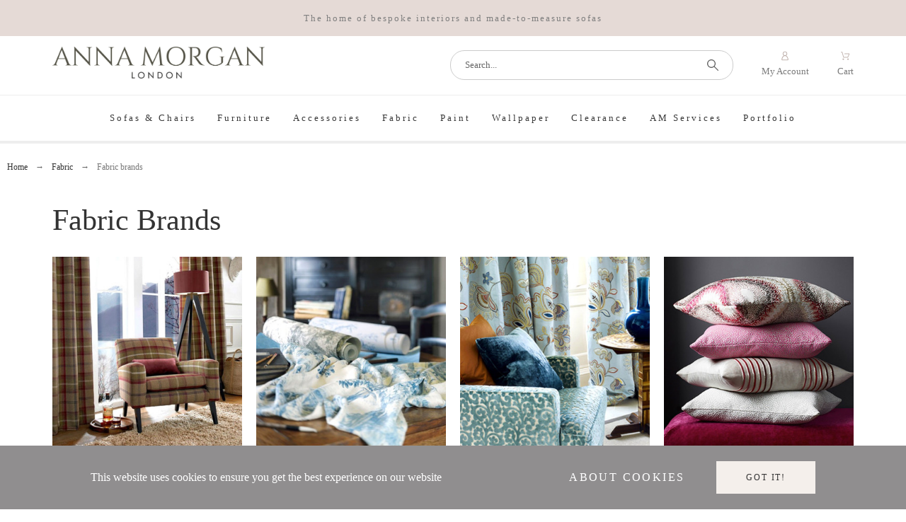

--- FILE ---
content_type: text/html; charset=utf-8
request_url: https://www.anna-morgan.com/66-fabric-brands
body_size: 17228
content:
<!doctype html>
<html lang="en-US">

<head>
    
        

    <meta charset="utf-8">


    <title>Fabric Brands | Fabric </title>
    
    <meta name="description" content="All our fabric brands in one place">
            <meta name="keywords" content="fabric,casadeco,harlequin,cut,ilkley,london,style library,romo,villa nova,blendworth,wemyss,warwick,designers guild">
        <meta name="viewport" content="width=device-width, initial-scale=1">
    <meta name="author" content="marek[at]promokit.eu">
    <meta name="copyright" content="promokit.eu">
    <meta name="application-name" content="Alysum Prestashop AMP Template">
            <meta name="application-version" content="2098141780">
            
        <script type="application/ld+json">
  {
    "@context": "https://schema.org",
    "@type": "Organization",
    "name" : "Anna Morgan",
    "url" : "https://www.anna-morgan.com/",
      }
</script>		<link rel="stylesheet" href="https://fonts.googleapis.com/css?family=Archivo+Narrow:100,100italic,200,200italic,300,300italic,400,400italic,500,500italic,600,600italic,700,700italic,800,800italic,900,900italic%7CRoboto:100,100italic,200,200italic,300,300italic,400,400italic,500,500italic,600,600italic,700,700italic,800,800italic,900,900italic%7CLibre+Baskerville:100,100italic,200,200italic,300,300italic,400,400italic,500,500italic,600,600italic,700,700italic,800,800italic,900,900italic&amp;display=swap" media="all">
		<link rel="stylesheet" href="https://www.anna-morgan.com/themes/alysum/assets/cache/theme-859ede792.css" media="all">
	
	


	<script>
			var ceFrontendConfig = {"environmentMode":{"edit":false,"wpPreview":false},"is_rtl":false,"breakpoints":{"xs":0,"sm":480,"md":768,"lg":1025,"xl":1440,"xxl":1600},"version":"2.5.0-in-stock","urls":{"assets":"\/modules\/creativeelements\/views\/"},"productQuickView":0,"settings":{"page":[],"general":{"elementor_global_image_lightbox":"1","elementor_enable_lightbox_in_editor":"yes"}},"post":{"id":"66040101","title":"Fabric brands","excerpt":""}};
		</script>
        <link rel="preload" href="/modules/creativeelements/views/lib/ceicons/fonts/ceicons.woff2?t6ebnx"
            as="font" type="font/woff2" crossorigin>
                <link rel="preload" href="/modules/creativeelements/views/lib/font-awesome/fonts/fontawesome-webfont.woff2?v=4.7.0"
            as="font" type="font/woff2" crossorigin>
        

<script type="application/ld+json">
  {
    "@context": "https://schema.org",
    "@type": "WebPage",
    "isPartOf": {
      "@type": "WebSite",
      "url":  "https://www.anna-morgan.com/",
      "name": "Anna Morgan"
    },
    "name": "Fabric Brands | Fabric ",
    "url":  "https://www.anna-morgan.com/66-fabric-brands"
  }
</script>


  <script type="application/ld+json">
    {
      "@context": "https://schema.org",
      "@type": "BreadcrumbList",
      "itemListElement": [
                  {
            "@type": "ListItem",
            "position": 1,
            "name": "Home",
            "item": "https://www.anna-morgan.com/"
          },                  {
            "@type": "ListItem",
            "position": 2,
            "name": "Fabric",
            "item": "https://www.anna-morgan.com/50-fabric"
          },                  {
            "@type": "ListItem",
            "position": 3,
            "name": "Fabric brands",
            "item": "https://www.anna-morgan.com/66-fabric-brands"
          }              ]
    }
  </script>
    
    
  <script type="application/ld+json">
  {
    "@context": "https://schema.org",
    "@type": "ItemList",
    "itemListElement": [
          {
        "@type": "ListItem",
        "position": 1,
        "name": "Archive II Prints",
        "url": "https://www.anna-morgan.com/Fabric-show-all/1928-archive-ii-prints.html"
      }        ]
  }
</script>

    
        
    
    
        <meta property="og:url" content="https://www.anna-morgan.com/66-fabric-brands">
        <meta property="og:title" content="Fabric Brands | Fabric ">
        <meta property="og:locale" content="en-US">
        <meta property="og:site_name" content="Anna Morgan">
                    <meta property="og:type" content="website">
            <meta property="og:description" content="All our fabric brands in one place">
            <meta property="og:image" content="https://www.anna-morgan.com/img/anna-morgan-logo-1563890121.jpg">
                    
    
        <link rel="canonical" href="https://www.anna-morgan.com/66-fabric-brands">
    
    
            



    <link rel="icon" type="image/vnd.microsoft.icon" href="https://www.anna-morgan.com/img/favicon.ico?1719929634">
    <link rel="icon shortcut" type="image/x-icon" href="https://www.anna-morgan.com/img/favicon.ico?1719929634">



    <link rel="preconnect" href="https://fonts.gstatic.com"> 
<link rel="preload" href="https://fonts.googleapis.com/css?family=Cinzel:400%7CRoboto:400%7C" as="style">
<link rel="stylesheet" href="https://fonts.googleapis.com/css?family=Cinzel:400%7CRoboto:400%7C">



    <script>
    var pkcompare = {"controller":"https:\/\/www.anna-morgan.com\/comparison","comparator_max_items":4,"ids":[],"phrases":{"title":"comparison","add":"Add to compare","remove":"Remove from comparison","added":"The product has been successfully added to <a href='https:\/\/www.anna-morgan.com\/comparison'>comparison<\/a>","removed":"The product has been successfully removed from <a href='https:\/\/www.anna-morgan.com\/comparison'>comparison<\/a>","max":"You cannot add more than 4 products to the product comparison"}};
    var pkelements = {"controller":"https:\/\/www.anna-morgan.com\/module\/pkelements\/actions","searchController":"https:\/\/www.anna-morgan.com\/module\/pkelements\/search"};
    var pkextproduct = {"frontController":"https:\/\/www.anna-morgan.com\/module\/pkextproduct\/actions","products":{"2002":{"sizeh":"1x","sizev":"1x","url":{"1":""},"text":{"1":""},"img":""},"2010":{"sizeh":"1x","sizev":"1x","url":{"1":""},"text":{"1":""},"img":""},"2009":{"sizeh":"1x","sizev":"1x","url":{"1":""},"text":{"1":""},"img":""},"2008":{"sizeh":"1x","sizev":"1x","url":{"1":""},"text":{"1":""},"img":""},"2001":{"sizeh":"1x","sizev":"1x","url":{"1":""},"text":{"1":""},"img":""},"2000":{"sizeh":"1x","sizev":"1x","url":{"1":""},"text":{"1":""},"img":""},"1999":{"sizeh":"1x","sizev":"1x","url":{"1":""},"text":{"1":""},"img":""},"1998":{"sizeh":"1x","sizev":"1x","url":{"1":""},"text":{"1":""},"img":""},"1997":{"sizeh":"1x","sizev":"1x","url":{"1":""},"text":{"1":""},"img":""},"364":{"sizeh":"1x","sizev":"1x","url":{"1":""},"text":{"1":""},"img":""},"441":{"sizeh":"1x","sizev":"1x","url":{"1":""},"text":{"1":""},"img":""},"990":{"sizeh":"1x","sizev":"1x","url":{"1":""},"text":{"1":""},"img":""},"2012":{"sizeh":"1x","sizev":"1x","url":{"1":""},"text":{"1":""},"img":""},"2013":{"sizeh":"1x","sizev":"1x","url":{"1":""},"text":{"1":""},"img":""},"2011":{"sizeh":"1x","sizev":"1x","url":{"1":""},"text":{"1":""},"img":""},"440":{"sizeh":"1x","sizev":"1x","url":{"1":""},"text":{"1":""},"img":""},"1187":{"sizeh":"1x","sizev":"1x","url":{"1":""},"text":{"1":""},"img":""},"924":{"sizeh":"1x","sizev":"1x","url":{"1":""},"text":{"1":""},"img":""},"1876":{"sizeh":"1x","sizev":"1x","url":{"1":""},"text":{"1":""},"img":""},"1879":{"sizeh":"1x","sizev":"1x","url":{"1":""},"text":{"1":""},"img":""},"2014":{"sizeh":"1x","sizev":"1x","url":{"1":""},"text":{"1":""},"img":""},"510":{"sizeh":"1x","sizev":"1x","url":{"1":""},"text":{"1":""},"img":""},"1669":{"sizeh":"1x","sizev":"1x","url":{"1":""},"text":{"1":""},"img":""},"1408":{"sizeh":"1x","sizev":"1x","url":{"1":""},"text":{"1":""},"img":""},"2056":{"sizeh":"1x","sizev":"1x","url":{"1":""},"text":{"1":""},"img":""},"755":{"sizeh":"1x","sizev":"1x","url":{"1":""},"text":{"1":""},"img":""},"4":{"sizeh":"1x","sizev":"1x","url":{"1":""},"text":{"1":""},"img":""},"2214":{"sizeh":"1x","sizev":"1x","url":{"1":""},"text":{"1":""},"img":""}},"config":{"rootId":"#js-product-list","miniature":".js-product-miniature","parentMiniature":".product","method":"js","allowedPages":{"category":0,"manufacturer":1,"best-sales":2,"new-products":3,"prices-drop":4,"search":5,"supplier":6}}};
    var pkfacebook = {"general_appid":"","general_pageid":"","chat_state":"","chat_color":"#3193FF","facebook_position":"bottomright","chat_delay":"5","chat_simple":"1","chat_simple_link":"https:\/\/m.me\/promokit.eu","comments_state":"","comments_tab":"1","comments_width":"100%","comments_number":"10","comments_admins":"","login_state":"","login_redirect":"no_redirect","login_parent":".forgot-password","whatsapp_state":"","whatsapp_type":"personal","whatsapp_position":"bottomleft","whatsapp_group":"","whatsapp_number":"","product_page_url":"https:\/\/www.anna-morgan.com\/66-fabric-brands","login_destination":"https:\/\/www.anna-morgan.com\/my-account","phrases":{"login":"Log in"}};
    var pkfavorites = {"add":"https:\/\/www.anna-morgan.com\/module\/pkfavorites\/actions?process=add","remove":"https:\/\/www.anna-morgan.com\/module\/pkfavorites\/actions?process=remove","phrases":{"title":"favorites","add":"Add to favorites","remove":"Remove from favorites","added":"The product has been added to your <a href=\"https:\/\/www.anna-morgan.com\/favorites\">favorites<\/a>","removed":"The product has been removed from <a href=\"https:\/\/www.anna-morgan.com\/favorites\">favorites<\/a>"}};
    var pktheme = {"presets_preset":"lingerie","gs_admin_link":true,"gs_totop":true,"gs_cookie_message":true,"gs_cookie_pages":"16","gs_cookie_link":"https:\/\/www.anna-morgan.com\/content\/16-cookie-law","gs_popup_search":false,"gs_latin_ext":false,"gs_cyrillic":false,"header_builder":"lingerie-header","header_builder_mobile":"mobile-header","header_sticky":true,"header_sticky_class":"header-sticky","footer_builder":"lingerie-footer","hp_builder":"lingerie-home","cp_builder_layout":"lingerie-page-category","cp_page_width":"fixed","cp_listing_view":"1","cp_view_switcher":"1","cp_cols_switcher":"1","cp_perpage":"1","cp_category_preview":"1","cp_subcategories":"0","cp_category_description":"0","cp_collapse_filter":"1","cp_items_width":{"grid-template-columns":"200"},"cp_item_gap":{"grid-column-gap":"40"},"pp_builder_layout":0,"pp_share":false,"pp_countdown":false,"pp_innnerzoom":false,"pp_updownbuttons":true,"pp_builder_thumbs":true,"pp_product_tabs":true,"pp_details_tab":"1","pp_description_tab":true,"pp_vertical_tabs":false,"pp_viewed_products":true,"pp_category_products":true,"pp_crosselling":true,"pp_accessories":true,"cont_layout":0,"cont_show_map":false,"cont_map_zoom_level":"10","cont_map_custom_style":true,"cont_longitude":"-0.4932303","cont_latitude":"39.4240166","cont_map_provider":"google","cont_leaflet_api_key":"","cont_google_api_key":null,"cont_address_block":true,"cont_email_block":true,"cont_phones_block":true,"cont_service_block":true,"pm_details_layout_type":0,"pm_details_layout":"pm_details_layout3","pm_qw_button":false,"pm_atc_button":true,"pm_colors":true,"pm_labels":true,"pm_countdown":true,"pm_hover_image":true,"pm_hover_image_number":"5","pm_filter_image":false,"pm_title":true,"pm_image_type":"medium_default","pm_title_multiline":true,"pm_brand":true,"pm_desc":false,"pm_price":true,"pm_stars":false,"pm_attr":0,"pm_feature":-1,"sharing_facebook":true,"sharing_twitter":true,"sharing_pinterest":true,"sharing_email":true,"sharing_whatsapp":true,"sharing_telegram":false,"sharing_tumblr":false,"sharing_linkedin":false,"sharing_reddit":false,"mt_countdown":true,"mt_date_until":"2023-01-01","mt_notify":true,"breakpoints":{"mobile":768,"tablet":1024,"laptop":1280}};
    var prestashop = {"cart":{"products":[],"totals":{"total":{"type":"total","label":"Total","amount":0,"value":"\u00a30.00"},"total_including_tax":{"type":"total","label":"Total (tax incl.)","amount":0,"value":"\u00a30.00"},"total_excluding_tax":{"type":"total","label":"Total (tax excl.)","amount":0,"value":"\u00a30.00"}},"subtotals":{"products":{"type":"products","label":"Subtotal","amount":0,"value":"\u00a30.00"},"discounts":null,"shipping":{"type":"shipping","label":"Shipping","amount":0,"value":""},"tax":null},"products_count":0,"summary_string":"0 items","vouchers":{"allowed":1,"added":[]},"discounts":[],"minimalPurchase":0,"minimalPurchaseRequired":""},"currency":{"id":2,"name":"British Pound","iso_code":"GBP","iso_code_num":"826","sign":"\u00a3"},"customer":{"lastname":null,"firstname":null,"email":null,"birthday":null,"newsletter":null,"newsletter_date_add":null,"optin":null,"website":null,"company":null,"siret":null,"ape":null,"is_logged":false,"gender":{"type":null,"name":null},"addresses":[]},"language":{"name":"English (English)","iso_code":"en","locale":"en-US","language_code":"en-gb","is_rtl":"0","date_format_lite":"d\/m\/Y","date_format_full":"d\/m\/Y H:i:s","id":1},"page":{"title":"","canonical":"https:\/\/www.anna-morgan.com\/66-fabric-brands","meta":{"title":"Fabric Brands | Fabric ","description":"All our fabric brands in one place","keywords":"fabric,casadeco,harlequin,cut,ilkley,london,style library,romo,villa nova,blendworth,wemyss,warwick,designers guild","robots":"index"},"page_name":"category","body_classes":{"lang-en":true,"lang-rtl":false,"country-GB":true,"currency-GBP":true,"layout-left-column":true,"page-category":true,"tax-display-enabled":true,"category-id-66":true,"category-Fabric brands":true,"category-id-parent-50":true,"category-depth-level-3":true},"admin_notifications":[]},"shop":{"name":"Anna Morgan","logo":"https:\/\/www.anna-morgan.com\/img\/anna-morgan-logo-1563890121.jpg","stores_icon":"https:\/\/www.anna-morgan.com\/img\/anna-morgan-logo_stores-1450953834.gif","favicon":"https:\/\/www.anna-morgan.com\/img\/favicon.ico"},"urls":{"base_url":"https:\/\/www.anna-morgan.com\/","current_url":"https:\/\/www.anna-morgan.com\/66-fabric-brands","shop_domain_url":"https:\/\/www.anna-morgan.com","img_ps_url":"https:\/\/www.anna-morgan.com\/img\/","img_cat_url":"https:\/\/www.anna-morgan.com\/img\/c\/","img_lang_url":"https:\/\/www.anna-morgan.com\/img\/l\/","img_prod_url":"https:\/\/www.anna-morgan.com\/img\/p\/","img_manu_url":"https:\/\/www.anna-morgan.com\/img\/m\/","img_sup_url":"https:\/\/www.anna-morgan.com\/img\/su\/","img_ship_url":"https:\/\/www.anna-morgan.com\/img\/s\/","img_store_url":"https:\/\/www.anna-morgan.com\/img\/st\/","img_col_url":"https:\/\/www.anna-morgan.com\/img\/co\/","img_url":"https:\/\/www.anna-morgan.com\/themes\/alysum\/assets\/img\/","css_url":"https:\/\/www.anna-morgan.com\/themes\/alysum\/assets\/css\/","js_url":"https:\/\/www.anna-morgan.com\/themes\/alysum\/assets\/js\/","pic_url":"https:\/\/www.anna-morgan.com\/upload\/","pages":{"address":"https:\/\/www.anna-morgan.com\/address","addresses":"https:\/\/www.anna-morgan.com\/addresses","authentication":"https:\/\/www.anna-morgan.com\/login","cart":"https:\/\/www.anna-morgan.com\/cart","category":"https:\/\/www.anna-morgan.com\/index.php?controller=category","cms":"https:\/\/www.anna-morgan.com\/index.php?controller=cms","contact":"https:\/\/www.anna-morgan.com\/contact-us","discount":"https:\/\/www.anna-morgan.com\/discount","guest_tracking":"https:\/\/www.anna-morgan.com\/guest-tracking","history":"https:\/\/www.anna-morgan.com\/order-history","identity":"https:\/\/www.anna-morgan.com\/identity","index":"https:\/\/www.anna-morgan.com\/","my_account":"https:\/\/www.anna-morgan.com\/my-account","order_confirmation":"https:\/\/www.anna-morgan.com\/order-confirmation","order_detail":"https:\/\/www.anna-morgan.com\/index.php?controller=order-detail","order_follow":"https:\/\/www.anna-morgan.com\/order-follow","order":"https:\/\/www.anna-morgan.com\/order","order_return":"https:\/\/www.anna-morgan.com\/index.php?controller=order-return","order_slip":"https:\/\/www.anna-morgan.com\/credit-slip","pagenotfound":"https:\/\/www.anna-morgan.com\/page-not-found","password":"https:\/\/www.anna-morgan.com\/password-recovery","pdf_invoice":"https:\/\/www.anna-morgan.com\/index.php?controller=pdf-invoice","pdf_order_return":"https:\/\/www.anna-morgan.com\/index.php?controller=pdf-order-return","pdf_order_slip":"https:\/\/www.anna-morgan.com\/index.php?controller=pdf-order-slip","prices_drop":"https:\/\/www.anna-morgan.com\/prices-drop","product":"https:\/\/www.anna-morgan.com\/index.php?controller=product","search":"https:\/\/www.anna-morgan.com\/search","sitemap":"https:\/\/www.anna-morgan.com\/sitemap","stores":"https:\/\/www.anna-morgan.com\/stores","supplier":"https:\/\/www.anna-morgan.com\/supplier","register":"https:\/\/www.anna-morgan.com\/login?create_account=1","order_login":"https:\/\/www.anna-morgan.com\/order?login=1"},"alternative_langs":[],"theme_assets":"\/themes\/alysum\/assets\/","actions":{"logout":"https:\/\/www.anna-morgan.com\/?mylogout="},"no_picture_image":{"bySize":{"small_default":{"url":"https:\/\/www.anna-morgan.com\/img\/p\/en-default-small_default.jpg","width":80,"height":104},"cart_default":{"url":"https:\/\/www.anna-morgan.com\/img\/p\/en-default-cart_default.jpg","width":126,"height":163},"home_default":{"url":"https:\/\/www.anna-morgan.com\/img\/p\/en-default-home_default.jpg","width":380,"height":494},"medium_default":{"url":"https:\/\/www.anna-morgan.com\/img\/p\/en-default-medium_default.jpg","width":500,"height":500},"large_default":{"url":"https:\/\/www.anna-morgan.com\/img\/p\/en-default-large_default.jpg","width":1000,"height":1300}},"small":{"url":"https:\/\/www.anna-morgan.com\/img\/p\/en-default-small_default.jpg","width":80,"height":104},"medium":{"url":"https:\/\/www.anna-morgan.com\/img\/p\/en-default-home_default.jpg","width":380,"height":494},"large":{"url":"https:\/\/www.anna-morgan.com\/img\/p\/en-default-large_default.jpg","width":1000,"height":1300},"legend":""}},"configuration":{"display_taxes_label":true,"display_prices_tax_incl":true,"is_catalog":false,"show_prices":true,"opt_in":{"partner":false},"quantity_discount":{"type":"discount","label":"Unit discount"},"voucher_enabled":1,"return_enabled":0},"field_required":[],"breadcrumb":{"links":[{"title":"Home","url":"https:\/\/www.anna-morgan.com\/"},{"title":"Fabric","url":"https:\/\/www.anna-morgan.com\/50-fabric"},{"title":"Fabric brands","url":"https:\/\/www.anna-morgan.com\/66-fabric-brands"}],"count":3},"link":{"protocol_link":"https:\/\/","protocol_content":"https:\/\/"},"time":1768608211,"static_token":"eb77757aea0b75948d5efb4a96de1585","token":"a176d94daac9b3938114779a9a73e0a0","debug":false};
    var psemailsubscription_subscription = "https:\/\/www.anna-morgan.com\/module\/ps_emailsubscription\/subscription";
  </script>
	<!-- Start of HubSpot Embed Code -->
	<script type="text/javascript" id="hs-script-loader" async defer src="//js.hs-scripts.com/5285874.js"></script>
	<!-- End of HubSpot Embed Code -->	



    <link rel="amphtml" href="https://www.anna-morgan.com/mobile/category/66-fabric-brands">



    
</head>

<body id="category" class="lang-en country-gb currency-gbp layout-left-column page-category tax-display-enabled category-id-66 category-fabric-brands category-id-parent-50 category-depth-level-3 pm-details-layout3 category-page-width-fixed elementor-page elementor-page-66040101">

    
        
    

    
        
            






<header id="header">
    
        <template id="mobile-header-template">
                            <div data-elementor-type="page" data-elementor-id="43010000" class="elementor elementor-43010000 elementor-bc-flex-widget" data-elementor-settings="[]">
            <div class="elementor-inner">
                <div class="elementor-section-wrap">
                            <section class="elementor-element elementor-element-3a69bcd1 elementor-section-full_width elementor-section-height-default elementor-section-height-default elementor-section elementor-top-section" data-id="3a69bcd1" data-element_type="section">
                            <div class="elementor-container elementor-column-gap-default">
                <div class="elementor-row">
                <div class="elementor-element elementor-element-7fccc040 elementor-hidden-desktop elementor-column elementor-col-33 elementor-top-column" data-id="7fccc040" data-element_type="column">
            <div class="elementor-column-wrap elementor-element-populated">
                <div class="elementor-widget-wrap">
                <div class="elementor-element elementor-element-448e49a6 elementor-widget elementor-widget-pklogo" data-id="448e49a6" data-element_type="widget" data-widget_type="pklogo.default">
                <div class="elementor-widget-container">
        <div class="header_logo h-100 w-100">
        <div class="logo-link-wrap">
        <a class="header_logo_img dib" href="https://www.anna-morgan.com/" title="Anna Morgan">
        <img class="logo" src="https://www.anna-morgan.com/img/anna-morgan-logo-1563890121.jpg" alt="Anna Morgan" width="160" height="25" style="min-width:160px;width:160px;height:25px;">
    </a>
  </div></div>        </div>
                </div>
                        </div>
            </div>
        </div>
                <div class="elementor-element elementor-element-66bb81db elementor-column elementor-col-66 elementor-top-column" data-id="66bb81db" data-element_type="column">
            <div class="elementor-column-wrap elementor-element-populated">
                <div class="elementor-widget-wrap">
                <div class="elementor-element elementor-element-19205844 elementor-widget__width-auto elementor%s-align-flex-start elementor%s-align-flex-start elementor-widget elementor-widget-pksearch" data-id="19205844" data-element_type="widget" data-widget_type="pksearch.default">
                <div class="elementor-widget-container">
        <div class="pk-ce-widget-wrapper"><div class="pk-ce-widget view_grid">







    
<div class="pk-search-widget flex-container categories-outside" data-show_input=0 data-items_limit=5 data-order_by=position data-order_way=desc data-button_action=open_sidebar data-minlength=3>
    <form 
        method="get"
        action="https://www.anna-morgan.com/module/pkelements/search" 
        data-original-action="https://www.anna-morgan.com/search" 
        class="relative">
        <fieldset class="flex-container align-items-center">
            <legend>Search</legend>
            
            <div class="relative inner-search-button flex-container">
            
    <input 
        type="search" 
        name="s" 
        value="" 
        class="search-popup" 
        placeholder="Search..." 
        aria-label="Search" 
         aria-hidden="true" >

            
            <button class="flex-container justify-content-center align-items-center" aria-label="Search"
             data-pktabname="el-search"
            data-pktabgroup="el-search" data-pktype="sidebar" >
            <svg class="svgic svg-loader in_progress">
                <use href="/themes/alysum/assets/img/lib.svg#loading"></use>
            </svg>
            <svg class="svgic svg-search">
                <use href="/themes/alysum/assets/img/lib.svg#search"></use>
            </svg>
                    </button>
    
        </div>
    
            
    
                    </fieldset>
    </form>
</div></div></div>        </div>
                </div>
                <div class="elementor-element elementor-element-6cd35ccd elementor-widget__width-auto elementor-widget elementor-widget-pkmyaccount" data-id="6cd35ccd" data-element_type="widget" data-widget_type="pkmyaccount.default">
                <div class="elementor-widget-container">
        <div class="pk-ce-widget-wrapper"><div class="pk-ce-widget view_grid">    




<div class="myaccount-select user-select relative dib pk-position-left">
    <div id="madethisup" class="pk-myaccount">
                                        
<div class="current-item cp smooth02 flex-container icon-element justify-content-center align-items-center" data-pktabname="el-myaccount" data-pktabgroup="el-myaccount" data-pktype="sidebar">
            <svg class="svgic">
            <use href="/themes/alysum/assets/img/lib.svg#account"></use>
        </svg>
            </div>
                    </div>
</div></div></div>        </div>
                </div>
                <div class="elementor-element elementor-element-4c86d7b7 elementor-widget__width-auto elementor-widget elementor-widget-pkcart" data-id="4c86d7b7" data-element_type="widget" data-widget_type="pkcart.default">
                <div class="elementor-widget-container">
        <div class="pk-ce-widget-wrapper"><div class="pk-ce-widget view_grid">
<div class="cart-select user-select relative dib">
    <div class="pk-cart dd_el">
                                                                         
<div class="current-item cp smooth02 flex-container icon-element justify-content-center align-items-center" data-pktabname="el-cart" data-pktabgroup="el-cart" data-pktype="sidebar">
            <svg class="svgic">
            <use href="/themes/alysum/assets/img/lib.svg#cart"></use>
        </svg>
                            <span class="header-item-counter cart-products-count" data-productsnum="0">0</span>
    </div>
             
            </div>
</div></div></div>        </div>
                </div>
                        </div>
            </div>
        </div>
                        </div>
            </div>
        </section>
                <section class="elementor-element elementor-element-28590705 elementor-section-full_width elementor-section-height-default elementor-section-height-default elementor-section elementor-top-section" data-id="28590705" data-element_type="section" data-settings="{&quot;background_background&quot;:&quot;classic&quot;}">
                            <div class="elementor-container elementor-column-gap-default">
                <div class="elementor-row">
                <div class="elementor-element elementor-element-784b00c1 elementor-column elementor-col-100 elementor-top-column" data-id="784b00c1" data-element_type="column">
            <div class="elementor-column-wrap elementor-element-populated">
                <div class="elementor-widget-wrap">
                <div class="elementor-element elementor-element-42fc8996 elementor-widget elementor-widget-pkmenu" data-id="42fc8996" data-element_type="widget" data-widget_type="pkmenu.default">
                <div class="elementor-widget-container">
        
<div class="pk-menu-horizontal">
    <div class="icon_menu flex-container align-items-center">
                <span>Menu</span>
                
    <svg class="svgic">
        <use href="/themes/alysum/assets/img/lib.svg#menu"></use>
    </svg>

    </div>
    <ul id="top-menu" class="pk-top-menu top-menu menu-content page-width container">
                                                        


                        <li class="level-1 parent">
                                                    <a href="https://www.anna-morgan.com/47-sofas-chairs">
                                                                                                    <span>
                            Sofas &amp; Chairs                            
    <svg class="svgic">
        <use href="/themes/alysum/assets/img/lib.svg#arrowdown"></use>
    </svg>
                        </span>
                                            <span data-target="#top_sub_menu_58647" data-toggle="collapse"
                            class="pk-collapse-icons collapsed">
                            
    <svg class="svgic">
        <use href="/themes/alysum/assets/img/lib.svg#arrowdown"></use>
    </svg>

                        </span>
                                    </a>
                                        <ul id="top_sub_menu_58647" class="pk-sub-menu menu-dropdown dd_view cat-drop-menu collapse">
                    
                        <li class="level-2 parent">
                                                    <a href="https://www.anna-morgan.com/18-sofas">
                                                <span>
                            Sofas                            
    <svg class="svgic">
        <use href="/themes/alysum/assets/img/lib.svg#arrowdown"></use>
    </svg>
                        </span>
                                            <span data-target="#top_sub_menu_49461" data-toggle="collapse"
                            class="pk-collapse-icons collapsed">
                            
    <svg class="svgic">
        <use href="/themes/alysum/assets/img/lib.svg#arrowdown"></use>
    </svg>

                        </span>
                                    </a>
                                        <ul id="top_sub_menu_49461" class="pk-sub-menu menu-dropdown dd_view cat-drop-menu collapse">
                    
                        <li class="level-3">
                                                    <a href="https://www.anna-morgan.com/287-dulwich-club-collection">
                                                <span>
                            Dulwich Club Collection                                                    </span>
                                    </a>
                                </li>
                <li class="level-3">
                                                    <a href="https://www.anna-morgan.com/305-belgravia-collection">
                                                <span>
                            Belgravia Collection                                                    </span>
                                    </a>
                                </li>
                <li class="level-3">
                                                    <a href="https://www.anna-morgan.com/302-kensington-collection">
                                                <span>
                            Kensington Collection                                                    </span>
                                    </a>
                                </li>
                <li class="level-3">
                                                    <a href="https://www.anna-morgan.com/284-sloane-collection">
                                                <span>
                            Sloane Collection                                                    </span>
                                    </a>
                                </li>
                <li class="level-3">
                                                    <a href="https://www.anna-morgan.com/156-wallace-collection">
                                                <span>
                            Wallace Collection                                                    </span>
                                    </a>
                                </li>
                <li class="level-3">
                                                    <a href="https://www.anna-morgan.com/213-dulwich-collection">
                                                <span>
                            Dulwich Collection                                                    </span>
                                    </a>
                                </li>
                <li class="level-3">
                                                    <a href="https://www.anna-morgan.com/283-notting-hill-collection">
                                                <span>
                            Notting Hill Collection                                                    </span>
                                    </a>
                                </li>
                <li class="level-3">
                                                    <a href="https://www.anna-morgan.com/216-camden-collection">
                                                <span>
                            Camden Collection                                                    </span>
                                    </a>
                                </li>
                <li class="level-3">
                                                    <a href="https://www.anna-morgan.com/206-berwick-collection">
                                                <span>
                            Berwick Collection                                                    </span>
                                    </a>
                                </li>
                <li class="level-3">
                                                    <a href="https://www.anna-morgan.com/202-bowmore-collection">
                                                <span>
                            Bowmore Collection                                                    </span>
                                    </a>
                                </li>
                <li class="level-3">
                                                    <a href="https://www.anna-morgan.com/304-jacaranda-collection">
                                                <span>
                            Jacaranda Collection                                                    </span>
                                    </a>
                                </li>
                <li class="level-3">
                                                    <a href="https://www.anna-morgan.com/227-ealing-collection">
                                                <span>
                            Ealing Collection                                                    </span>
                                    </a>
                                </li>
                <li class="level-3">
                                                    <a href="https://www.anna-morgan.com/194-bloomsbury-collection">
                                                <span>
                            Bloomsbury Collection                                                     </span>
                                    </a>
                                </li>
                <li class="level-3">
                                                    <a href="https://www.anna-morgan.com/129-eton-collection">
                                                <span>
                            Eton Collection                                                    </span>
                                    </a>
                                </li>
                <li class="level-3">
                                                    <a href="https://www.anna-morgan.com/223-soho-collection">
                                                <span>
                            Soho Collection                                                    </span>
                                    </a>
                                </li>
                <li class="level-3">
                                                    <a href="https://www.anna-morgan.com/144-hyde-park-collection">
                                                <span>
                            Hyde Park Collection                                                    </span>
                                    </a>
                                </li>
                <li class="level-3">
                                                    <a href="https://www.anna-morgan.com/64-mayfair-collection">
                                                <span>
                            Mayfair Collection                                                    </span>
                                    </a>
                                </li>
                <li class="level-3">
                                                    <a href="https://www.anna-morgan.com/253-bexley-collection">
                                                <span>
                            Bexley Collection                                                    </span>
                                    </a>
                                </li>
                <li class="level-3">
                                                    <a href="https://www.anna-morgan.com/186-shoreditch-collection">
                                                <span>
                            Shoreditch Collection                                                     </span>
                                    </a>
                                </li>
                <li class="level-3">
                                                    <a href="https://www.anna-morgan.com/131-mitford-collection">
                                                <span>
                            Mitford Collection                                                     </span>
                                    </a>
                                </li>
                <li class="level-3">
                                                    <a href="https://www.anna-morgan.com/130-tolstoy-collection">
                                                <span>
                            Tolstoy Collection                                                     </span>
                                    </a>
                                </li>
                <li class="level-3">
                                                    <a href="https://www.anna-morgan.com/193-tuxedo-collection">
                                                <span>
                            Tuxedo Collection                                                    </span>
                                    </a>
                                </li>
                <li class="level-3">
                                                    <a href="https://www.anna-morgan.com/161-whitehall-collection">
                                                <span>
                            Whitehall Collection                                                    </span>
                                    </a>
                                </li>
                <li class="level-3">
                                                    <a href="https://www.anna-morgan.com/168-wimbledon-collection">
                                                <span>
                            Wimbledon Collection                                                    </span>
                                    </a>
                                </li>
                <li class="level-3">
                                                    <a href="https://www.anna-morgan.com/190-wolseley-collection">
                                                <span>
                            Wolseley Collection                                                     </span>
                                    </a>
                                </li>
                <li class="level-3">
                                                    <a href="https://www.anna-morgan.com/242-hoxton-collection">
                                                <span>
                            Hoxton Collection                                                    </span>
                                    </a>
                                </li>
                <li class="level-3">
                                                    <a href="https://www.anna-morgan.com/254-bermondsey-collection">
                                                <span>
                            Bermondsey Collection                                                    </span>
                                    </a>
                                </li>
                <li class="level-3">
                                                    <a href="https://www.anna-morgan.com/301-orwell-collection">
                                                <span>
                            Orwell Collection                                                    </span>
                                    </a>
                                </li>
                <li class="level-3">
                                                    <a href="https://www.anna-morgan.com/195-voltaire-collection">
                                                <span>
                            Voltaire Collection                                                    </span>
                                    </a>
                                </li>
                <li class="level-3">
                                                    <a href="https://www.anna-morgan.com/296-hampstead-collection">
                                                <span>
                            Hampstead Collection                                                    </span>
                                    </a>
                                </li>
                <li class="level-3">
                                                    <a href="https://www.anna-morgan.com/273-john-sankey-sofas-chairs">
                                                <span>
                            John Sankey sofas &amp; chairs                                                    </span>
                                    </a>
                                </li>
                <li class="level-3">
                                                    <a href="https://www.anna-morgan.com/147-knightsbridge-collection">
                                                <span>
                            Knightsbridge Collection                                                    </span>
                                    </a>
                                </li>
                <li class="level-3">
                                                    <a href="https://www.anna-morgan.com/307-salcombe-collection">
                                                <span>
                            Salcombe Collection                                                    </span>
                                    </a>
                                </li>
                <li class="level-3">
                                                    <a href="https://www.anna-morgan.com/312-dalmore-collection">
                                                <span>
                            Dalmore Collection                                                    </span>
                                    </a>
                                </li>
    
                </ul>
                    </li>
                <li class="level-2">
                                                    <a href="https://www.anna-morgan.com/286-accent-chairs">
                                                <span>
                            Accent Chairs                                                    </span>
                                    </a>
                                </li>
                <li class="level-2">
                                                    <a href="https://www.anna-morgan.com/48-armchairs">
                                                <span>
                            Armchairs                                                    </span>
                                    </a>
                                </li>
                <li class="level-2">
                                                    <a href="https://www.anna-morgan.com/32-corner-sofas">
                                                <span>
                            Corner Sofas                                                    </span>
                                    </a>
                                </li>
                <li class="level-2">
                                                    <a href="https://www.anna-morgan.com/298-snugglers">
                                                <span>
                            Snugglers                                                    </span>
                                    </a>
                                </li>
                <li class="level-2">
                                                    <a href="https://www.anna-morgan.com/23-sofa-beds">
                                                <span>
                            Sofa beds                                                    </span>
                                    </a>
                                </li>
                <li class="level-2">
                                                    <a href="https://www.anna-morgan.com/37-footstools">
                                                <span>
                            Footstools                                                    </span>
                                    </a>
                                </li>
                <li class="level-2">
                                                    <a href="https://www.anna-morgan.com/261-headboards">
                                                <span>
                            Headboards                                                    </span>
                                    </a>
                                </li>
    
                </ul>
                    </li>
                                                                                        


                        <li class="level-1 parent">
                                                    <a href="https://www.anna-morgan.com/55-furniture">
                                                                                                    <span>
                            Furniture                            
    <svg class="svgic">
        <use href="/themes/alysum/assets/img/lib.svg#arrowdown"></use>
    </svg>
                        </span>
                                            <span data-target="#top_sub_menu_91463" data-toggle="collapse"
                            class="pk-collapse-icons collapsed">
                            
    <svg class="svgic">
        <use href="/themes/alysum/assets/img/lib.svg#arrowdown"></use>
    </svg>

                        </span>
                                    </a>
                                        <ul id="top_sub_menu_91463" class="pk-sub-menu menu-dropdown dd_view cat-drop-menu collapse">
                    
                        <li class="level-2">
                                                    <a href="https://www.anna-morgan.com/221-side-tables">
                                                <span>
                            Side Tables                                                    </span>
                                    </a>
                                </li>
                <li class="level-2">
                                                    <a href="https://www.anna-morgan.com/220-coffee-tables">
                                                <span>
                            Coffee Tables                                                    </span>
                                    </a>
                                </li>
                <li class="level-2">
                                                    <a href="https://www.anna-morgan.com/218-console-tables">
                                                <span>
                            Console Tables                                                    </span>
                                    </a>
                                </li>
                <li class="level-2">
                                                    <a href="https://www.anna-morgan.com/86-dining-tables">
                                                <span>
                            Dining Tables                                                    </span>
                                    </a>
                                </li>
                <li class="level-2">
                                                    <a href="https://www.anna-morgan.com/270-children-s-furniture">
                                                <span>
                            Children&#039;s Furniture                                                    </span>
                                    </a>
                                </li>
                <li class="level-2">
                                                    <a href="https://www.anna-morgan.com/85-chairs-stools">
                                                <span>
                            Chairs &amp; Stools                                                    </span>
                                    </a>
                                </li>
                <li class="level-2">
                                                    <a href="https://www.anna-morgan.com/219-sideboards-dressers">
                                                <span>
                            Sideboards &amp; Dressers                                                    </span>
                                    </a>
                                </li>
                <li class="level-2">
                                                    <a href="https://www.anna-morgan.com/238-media-units">
                                                <span>
                            Media Units                                                    </span>
                                    </a>
                                </li>
                <li class="level-2">
                                                    <a href="https://www.anna-morgan.com/244-home-office">
                                                <span>
                            Home Office                                                    </span>
                                    </a>
                                </li>
                <li class="level-2">
                                                    <a href="https://www.anna-morgan.com/311-garden-furniture">
                                                <span>
                            Garden Furniture                                                    </span>
                                    </a>
                                </li>
    
                </ul>
                    </li>
                                                                                        


                        <li class="level-1 parent">
                                                    <a href="https://www.anna-morgan.com/56-accessories">
                                                                                                    <span>
                            Accessories                            
    <svg class="svgic">
        <use href="/themes/alysum/assets/img/lib.svg#arrowdown"></use>
    </svg>
                        </span>
                                            <span data-target="#top_sub_menu_46169" data-toggle="collapse"
                            class="pk-collapse-icons collapsed">
                            
    <svg class="svgic">
        <use href="/themes/alysum/assets/img/lib.svg#arrowdown"></use>
    </svg>

                        </span>
                                    </a>
                                        <ul id="top_sub_menu_46169" class="pk-sub-menu menu-dropdown dd_view cat-drop-menu collapse">
                    
                        <li class="level-2">
                                                    <a href="https://www.anna-morgan.com/5-cushions">
                                                <span>
                            Cushions                                                    </span>
                                    </a>
                                </li>
                <li class="level-2">
                                                    <a href="https://www.anna-morgan.com/38-throws">
                                                <span>
                            Throws                                                    </span>
                                    </a>
                                </li>
                <li class="level-2">
                                                    <a href="https://www.anna-morgan.com/268-children-s-rugs">
                                                <span>
                            Children&#039;s Rugs                                                    </span>
                                    </a>
                                </li>
                <li class="level-2">
                                                    <a href="https://www.anna-morgan.com/92-mirrors">
                                                <span>
                            Mirrors                                                    </span>
                                    </a>
                                </li>
                <li class="level-2">
                                                    <a href="https://www.anna-morgan.com/11-lighting">
                                                <span>
                            Lighting                                                    </span>
                                    </a>
                                </li>
                <li class="level-2">
                                                    <a href="https://www.anna-morgan.com/57-rugs">
                                                <span>
                            Rugs                                                    </span>
                                    </a>
                                </li>
                <li class="level-2">
                                                    <a href="https://www.anna-morgan.com/88-decorative-objects">
                                                <span>
                            Decorative Objects                                                    </span>
                                    </a>
                                </li>
    
                </ul>
                    </li>
                                                                                        


                        <li class="level-1 parent">
                                                    <a href="https://www.anna-morgan.com/50-fabric">
                                                                                                    <span>
                            Fabric                            
    <svg class="svgic">
        <use href="/themes/alysum/assets/img/lib.svg#arrowdown"></use>
    </svg>
                        </span>
                                            <span data-target="#top_sub_menu_98385" data-toggle="collapse"
                            class="pk-collapse-icons collapsed">
                            
    <svg class="svgic">
        <use href="/themes/alysum/assets/img/lib.svg#arrowdown"></use>
    </svg>

                        </span>
                                    </a>
                                        <ul id="top_sub_menu_98385" class="pk-sub-menu menu-dropdown dd_view cat-drop-menu collapse">
                    
                        <li class="level-2">
                                                    <a href="https://www.anna-morgan.com/133-Fabric-show-all">
                                                <span>
                            Show all                                                     </span>
                                    </a>
                                </li>
                <li class="level-2 parent">
                                                    <a href="https://www.anna-morgan.com/66-fabric-brands">
                                                <span>
                            Fabric brands                            
    <svg class="svgic">
        <use href="/themes/alysum/assets/img/lib.svg#arrowdown"></use>
    </svg>
                        </span>
                                            <span data-target="#top_sub_menu_16729" data-toggle="collapse"
                            class="pk-collapse-icons collapsed">
                            
    <svg class="svgic">
        <use href="/themes/alysum/assets/img/lib.svg#arrowdown"></use>
    </svg>

                        </span>
                                    </a>
                                        <ul id="top_sub_menu_16729" class="pk-sub-menu menu-dropdown dd_view cat-drop-menu collapse">
                    
                        <li class="level-3">
                                                    <a href="https://www.anna-morgan.com/80-anna-morgan">
                                                <span>
                            Anna Morgan                                                    </span>
                                    </a>
                                </li>
                <li class="level-3">
                                                    <a href="https://www.anna-morgan.com/69-casadeco">
                                                <span>
                            Casadeco                                                    </span>
                                    </a>
                                </li>
                <li class="level-3">
                                                    <a href="https://www.anna-morgan.com/70-colefax-fowler">
                                                <span>
                            Colefax &amp; Fowler                                                    </span>
                                    </a>
                                </li>
                <li class="level-3">
                                                    <a href="https://www.anna-morgan.com/71-james-hare">
                                                <span>
                            James Hare                                                    </span>
                                    </a>
                                </li>
                <li class="level-3">
                                                    <a href="https://www.anna-morgan.com/68-jane-churchill">
                                                <span>
                            Jane Churchill                                                    </span>
                                    </a>
                                </li>
                <li class="level-3">
                                                    <a href="https://www.anna-morgan.com/67-linwood">
                                                <span>
                            Linwood                                                    </span>
                                    </a>
                                </li>
                <li class="level-3">
                                                    <a href="https://www.anna-morgan.com/73-romo">
                                                <span>
                            Romo                                                    </span>
                                    </a>
                                </li>
                <li class="level-3">
                                                    <a href="https://www.anna-morgan.com/164-villa-nova">
                                                <span>
                            Villa Nova                                                    </span>
                                    </a>
                                </li>
                <li class="level-3">
                                                    <a href="https://www.anna-morgan.com/289-morris-co">
                                                <span>
                            Morris &amp; Co                                                     </span>
                                    </a>
                                </li>
    
                </ul>
                    </li>
                <li class="level-2">
                                                    <a href="https://www.anna-morgan.com/9-floral-damask">
                                                <span>
                            Floral &amp; Damask                                                    </span>
                                    </a>
                                </li>
                <li class="level-2">
                                                    <a href="https://www.anna-morgan.com/8-patterned">
                                                <span>
                            Patterned                                                    </span>
                                    </a>
                                </li>
                <li class="level-2">
                                                    <a href="https://www.anna-morgan.com/51-plaid-tartan">
                                                <span>
                            Plaid &amp; Tartan                                                    </span>
                                    </a>
                                </li>
                <li class="level-2">
                                                    <a href="https://www.anna-morgan.com/36-plain-textured">
                                                <span>
                            Plain &amp; Textured                                                    </span>
                                    </a>
                                </li>
                <li class="level-2">
                                                    <a href="https://www.anna-morgan.com/35-striped-ticking">
                                                <span>
                            Striped &amp; Ticking                                                    </span>
                                    </a>
                                </li>
                <li class="level-2">
                                                    <a href="https://www.anna-morgan.com/103-childrens-fabric">
                                                <span>
                            Children&#039;s                                                    </span>
                                    </a>
                                </li>
    
                </ul>
                    </li>
                                                                                        


                        <li class="level-1 parent">
                                                    <a href="https://www.anna-morgan.com/245-paint">
                                                                                                    <span>
                            Paint                            
    <svg class="svgic">
        <use href="/themes/alysum/assets/img/lib.svg#arrowdown"></use>
    </svg>
                        </span>
                                            <span data-target="#top_sub_menu_76075" data-toggle="collapse"
                            class="pk-collapse-icons collapsed">
                            
    <svg class="svgic">
        <use href="/themes/alysum/assets/img/lib.svg#arrowdown"></use>
    </svg>

                        </span>
                                    </a>
                                        <ul id="top_sub_menu_76075" class="pk-sub-menu menu-dropdown dd_view cat-drop-menu collapse">
                    
                        <li class="level-2">
                                                    <a href="https://www.anna-morgan.com/246-zoffany-paint">
                                                <span>
                            Zoffany Paint                                                    </span>
                                    </a>
                                </li>
                <li class="level-2">
                                                    <a href="https://www.anna-morgan.com/247-sanderson-paint">
                                                <span>
                            Sanderson Paint                                                    </span>
                                    </a>
                                </li>
                <li class="level-2">
                                                    <a href="https://www.anna-morgan.com/291-morris-co-paint">
                                                <span>
                            Morris &amp; Co Paint                                                    </span>
                                    </a>
                                </li>
    
                </ul>
                    </li>
                                                                                        


                        <li class="level-1 parent">
                                                    <a href="https://www.anna-morgan.com/52-wallpaper">
                                                                                                    <span>
                            Wallpaper                            
    <svg class="svgic">
        <use href="/themes/alysum/assets/img/lib.svg#arrowdown"></use>
    </svg>
                        </span>
                                            <span data-target="#top_sub_menu_55739" data-toggle="collapse"
                            class="pk-collapse-icons collapsed">
                            
    <svg class="svgic">
        <use href="/themes/alysum/assets/img/lib.svg#arrowdown"></use>
    </svg>

                        </span>
                                    </a>
                                        <ul id="top_sub_menu_55739" class="pk-sub-menu menu-dropdown dd_view cat-drop-menu collapse">
                    
                        <li class="level-2">
                                                    <a href="https://www.anna-morgan.com/139-show-all">
                                                <span>
                            Show All                                                    </span>
                                    </a>
                                </li>
                <li class="level-2 parent">
                                                    <a href="https://www.anna-morgan.com/96-wallpaper-brands">
                                                <span>
                            Wallpaper Brands                            
    <svg class="svgic">
        <use href="/themes/alysum/assets/img/lib.svg#arrowdown"></use>
    </svg>
                        </span>
                                            <span data-target="#top_sub_menu_99803" data-toggle="collapse"
                            class="pk-collapse-icons collapsed">
                            
    <svg class="svgic">
        <use href="/themes/alysum/assets/img/lib.svg#arrowdown"></use>
    </svg>

                        </span>
                                    </a>
                                        <ul id="top_sub_menu_99803" class="pk-sub-menu menu-dropdown dd_view cat-drop-menu collapse">
                    
                        <li class="level-3">
                                                    <a href="https://www.anna-morgan.com/81-andrew-martin">
                                                <span>
                            Andrew Martin                                                    </span>
                                    </a>
                                </li>
                <li class="level-3">
                                                    <a href="https://www.anna-morgan.com/230-designers-guild">
                                                <span>
                            Designers Guild                                                    </span>
                                    </a>
                                </li>
                <li class="level-3 parent">
                                                    <a href="https://www.anna-morgan.com/229-Harlequin">
                                                <span>
                            Harlequin                            
    <svg class="svgic">
        <use href="/themes/alysum/assets/img/lib.svg#arrowdown"></use>
    </svg>
                        </span>
                                            <span data-target="#top_sub_menu_10473" data-toggle="collapse"
                            class="pk-collapse-icons collapsed">
                            
    <svg class="svgic">
        <use href="/themes/alysum/assets/img/lib.svg#arrowdown"></use>
    </svg>

                        </span>
                                    </a>
                                        <ul id="top_sub_menu_10473" class="pk-sub-menu menu-dropdown dd_view cat-drop-menu collapse">
                    
                        <li class="level-4">
                                                    <a href="https://www.anna-morgan.com/250-salinas-collection">
                                                <span>
                            Salinas Collection                                                    </span>
                                    </a>
                                </li>
                <li class="level-4">
                                                    <a href="https://www.anna-morgan.com/251-mirador-collection">
                                                <span>
                            Mirador Collection                                                    </span>
                                    </a>
                                </li>
    
                </ul>
                    </li>
                <li class="level-3">
                                                    <a href="https://www.anna-morgan.com/84-linwood">
                                                <span>
                            Linwood                                                    </span>
                                    </a>
                                </li>
                <li class="level-3">
                                                    <a href="https://www.anna-morgan.com/288-morris-co">
                                                <span>
                            Morris &amp; Co                                                    </span>
                                    </a>
                                </li>
                <li class="level-3">
                                                    <a href="https://www.anna-morgan.com/177-romo-wallpaper">
                                                <span>
                            Romo                                                    </span>
                                    </a>
                                </li>
                <li class="level-3">
                                                    <a href="https://www.anna-morgan.com/249-orla-kiely">
                                                <span>
                            Orla Kiely                                                     </span>
                                    </a>
                                </li>
                <li class="level-3 parent">
                                                    <a href="https://www.anna-morgan.com/271-sanderson-wallpaper">
                                                <span>
                            Sanderson                             
    <svg class="svgic">
        <use href="/themes/alysum/assets/img/lib.svg#arrowdown"></use>
    </svg>
                        </span>
                                            <span data-target="#top_sub_menu_70639" data-toggle="collapse"
                            class="pk-collapse-icons collapsed">
                            
    <svg class="svgic">
        <use href="/themes/alysum/assets/img/lib.svg#arrowdown"></use>
    </svg>

                        </span>
                                    </a>
                                        <ul id="top_sub_menu_70639" class="pk-sub-menu menu-dropdown dd_view cat-drop-menu collapse">
                    
                        <li class="level-4">
                                                    <a href="https://www.anna-morgan.com/272-caspian-collection">
                                                <span>
                            Caspian Collection                                                    </span>
                                    </a>
                                </li>
    
                </ul>
                    </li>
                <li class="level-3">
                                                    <a href="https://www.anna-morgan.com/282-villa-nova">
                                                <span>
                            Villa Nova                                                    </span>
                                    </a>
                                </li>
    
                </ul>
                    </li>
                <li class="level-2">
                                                    <a href="https://www.anna-morgan.com/98-floral-damask">
                                                <span>
                            Floral &amp; Damask                                                    </span>
                                    </a>
                                </li>
                <li class="level-2">
                                                    <a href="https://www.anna-morgan.com/97-patterned">
                                                <span>
                            Patterned                                                    </span>
                                    </a>
                                </li>
                <li class="level-2">
                                                    <a href="https://www.anna-morgan.com/100-plain-textured">
                                                <span>
                            Plain &amp; Textured                                                    </span>
                                    </a>
                                </li>
                <li class="level-2">
                                                    <a href="https://www.anna-morgan.com/102-feature-walls">
                                                <span>
                            Feature Walls                                                    </span>
                                    </a>
                                </li>
                <li class="level-2">
                                                    <a href="https://www.anna-morgan.com/99-striped">
                                                <span>
                            Striped                                                    </span>
                                    </a>
                                </li>
                <li class="level-2">
                                                    <a href="https://www.anna-morgan.com/101-childrens">
                                                <span>
                            Children&#039;s                                                    </span>
                                    </a>
                                </li>
    
                </ul>
                    </li>
                                                                                        


                        <li class="level-1">
                                                    <a href="https://www.anna-morgan.com/63-clearance">
                                                                                                    <span>
                            Clearance                                                    </span>
                                    </a>
                                </li>
                                                                                                            <li class="level-1  itemtype-cat">
                        <a href="https://www.anna-morgan.com/240-am-services">
                                                        <span>
                                AM Services                             </span>
                                                                                </a>
                                            </li>
                                                                                                        <li class="level-1  itemtype-cat">
                        <a href="https://www.anna-morgan.com/297-portfolio">
                                                        <span>
                                Portfolio                             </span>
                                                                                </a>
                                            </li>
                                        </ul>
</div>        </div>
                </div>
                        </div>
            </div>
        </div>
                        </div>
            </div>
        </section>
                        </div>
            </div>
        </div>
        
            </template>
    <div class="mobile-header-wrapper">
            </div>
    <div class="desktop-header-wrapper">
    
                    <div data-elementor-type="page" data-elementor-id="35010000" class="elementor elementor-35010000 elementor-bc-flex-widget" data-elementor-settings="[]">
            <div class="elementor-inner">
                <div class="elementor-section-wrap">
                            <section class="elementor-element elementor-element-4c6ef098 elementor-section-boxed elementor-section-height-default elementor-section-height-default elementor-section elementor-top-section" data-id="4c6ef098" data-element_type="section" data-settings="{&quot;background_background&quot;:&quot;classic&quot;}">
                            <div class="elementor-container elementor-column-gap-default">
                <div class="elementor-row">
                <div class="elementor-element elementor-element-2dd01aed elementor-column elementor-col-100 elementor-top-column" data-id="2dd01aed" data-element_type="column">
            <div class="elementor-column-wrap elementor-element-populated">
                <div class="elementor-widget-wrap">
                <div class="elementor-element elementor-element-5713893 elementor-widget elementor-widget-text-editor" data-id="5713893" data-element_type="widget" data-widget_type="text-editor.default">
                <div class="elementor-widget-container">
                <div class="elementor-text-editor elementor-clearfix"><div style="text-align: center;">The home of bespoke interiors and made-to-measure sofas</div></div>
                </div>
                </div>
                        </div>
            </div>
        </div>
                        </div>
            </div>
        </section>
                <section class="elementor-element elementor-element-745f76bf elementor-section-content-middle elementor-section-boxed elementor-section-height-default elementor-section-height-default elementor-section elementor-top-section" data-id="745f76bf" data-element_type="section">
                            <div class="elementor-container elementor-column-gap-default">
                <div class="elementor-row">
                <div class="elementor-element elementor-element-6b896542 elementor-column elementor-col-33 elementor-top-column" data-id="6b896542" data-element_type="column">
            <div class="elementor-column-wrap elementor-element-populated">
                <div class="elementor-widget-wrap">
                <div class="elementor-element elementor-element-74ae38d7 elementor-widget elementor-widget-pklogo" data-id="74ae38d7" data-element_type="widget" data-widget_type="pklogo.default">
                <div class="elementor-widget-container">
        <div class="header_logo h-100 w-100">
        <div class="logo-link-wrap">
        <a class="header_logo_img dib" href="https://www.anna-morgan.com/" title="Anna Morgan">
        <img class="logo" src="/img/anna-morgan-logo-1563890121.jpg" alt="Anna Morgan" width="472" height="71" style="min-width:472px;width:472px;height:71px;">
    </a>
  </div></div>        </div>
                </div>
                        </div>
            </div>
        </div>
                <div class="elementor-element elementor-element-55d9cad1 elementor-column elementor-col-66 elementor-top-column" data-id="55d9cad1" data-element_type="column">
            <div class="elementor-column-wrap elementor-element-populated">
                <div class="elementor-widget-wrap">
                <div class="elementor-element elementor-element-ef03577 elementor-widget__width-auto elementor%s-align-flex-start elementor%s-align-flex-start elementor-widget elementor-widget-pksearch" data-id="ef03577" data-element_type="widget" data-widget_type="pksearch.default">
                <div class="elementor-widget-container">
        <div class="pk-ce-widget-wrapper"><div class="pk-ce-widget view_grid">







    
<div class="pk-search-widget flex-container categories-outside" data-button_action=goto_searchpage data-show_input=yes data-items_limit=5 data-order_by=position data-order_way=desc data-minlength=3>
    <form 
        method="get"
        action="https://www.anna-morgan.com/module/pkelements/search" 
        data-original-action="https://www.anna-morgan.com/search" 
        class="relative">
        <fieldset class="flex-container align-items-center">
            <legend>Search</legend>
            
            <div class="relative inner-search-button flex-container">
            
    <input 
        type="search" 
        name="s" 
        value="" 
        class="" 
        placeholder="Search..." 
        aria-label="Search" 
        >

            
            <button class="flex-container justify-content-center align-items-center" aria-label="Search"
            >
            <svg class="svgic svg-loader in_progress">
                <use href="/themes/alysum/assets/img/lib.svg#loading"></use>
            </svg>
            <svg class="svgic svg-search">
                <use href="/themes/alysum/assets/img/lib.svg#search"></use>
            </svg>
                    </button>
    
        </div>
    
            
    
                    </fieldset>
    </form>
</div></div></div>        </div>
                </div>
                <div class="elementor-element elementor-element-2ffbd728 elementor-widget__width-auto elementor-widget elementor-widget-pkmyaccount" data-id="2ffbd728" data-element_type="widget" data-widget_type="pkmyaccount.default">
                <div class="elementor-widget-container">
        <div class="pk-ce-widget-wrapper"><div class="pk-ce-widget view_grid">    




<div class="myaccount-select user-select relative dib pk-position-center">
    <div id="madethisup" class="pk-myaccount dd_el">
                                        
<div class="current-item cp smooth02 flex-container icon-element align-items-center">
            <svg class="svgic">
            <use href="/themes/alysum/assets/img/lib.svg#account"></use>
        </svg>
                <span>My Account</span>
        </div>
                            
<ul class="opt-list dd_container dd_view">
            
<li class="smooth02 relative">
    <a href="https://www.anna-morgan.com/identity" title="Information">Information</a>
</li>

                            
<li class="smooth02 relative">
    <a href="https://www.anna-morgan.com/address" title="Add first address">Add first address</a>
</li>

                                    
<li class="smooth02 relative">
    <a href="https://www.anna-morgan.com/order-history" title="Order history and details">Order history and details</a>
</li>

                            
<li class="smooth02 relative">
    <a href="https://www.anna-morgan.com/credit-slip" title="Credit slips">Credit slips</a>
</li>

                            
<li class="smooth02 relative">
    <a href="https://www.anna-morgan.com/discount" title="Vouchers">Vouchers</a>
</li>

                            </ul>

            </div>
</div></div></div>        </div>
                </div>
                <div class="elementor-element elementor-element-777576e9 elementor-widget__width-auto elementor-widget elementor-widget-pkcart" data-id="777576e9" data-element_type="widget" data-widget_type="pkcart.default">
                <div class="elementor-widget-container">
        <div class="pk-ce-widget-wrapper"><div class="pk-ce-widget view_grid">
<div class="cart-select user-select relative dib">
    <div class="pk-cart dd_el">
                                                                         
<div class="current-item cp smooth02 flex-container icon-element align-items-center" data-pktabname="el-cart" data-pktabgroup="el-cart" data-pktype="sidebar">
            <svg class="svgic">
            <use href="/themes/alysum/assets/img/lib.svg#cart"></use>
        </svg>
                <span>Cart</span>
                        <span class="header-item-counter cart-products-count" data-productsnum="0">0</span>
    </div>
             
            </div>
</div></div></div>        </div>
                </div>
                        </div>
            </div>
        </div>
                        </div>
            </div>
        </section>
                <section class="elementor-element elementor-element-3bd01cc4 elementor-section-content-middle elementor-section-boxed elementor-section-height-default elementor-section-height-default elementor-section elementor-top-section" data-id="3bd01cc4" data-element_type="section">
                            <div class="elementor-container elementor-column-gap-default">
                <div class="elementor-row">
                <div class="elementor-element elementor-element-643f0821 elementor-column elementor-col-100 elementor-top-column" data-id="643f0821" data-element_type="column">
            <div class="elementor-column-wrap elementor-element-populated">
                <div class="elementor-widget-wrap">
                <div class="elementor-element elementor-element-1c04f52 elementor-widget elementor-widget-pkmenu" data-id="1c04f52" data-element_type="widget" data-widget_type="pkmenu.default">
                <div class="elementor-widget-container">
        
<div class="pk-menu-horizontal">
    <div class="icon_menu flex-container align-items-center">
                <span>Menu</span>
                
    <svg class="svgic">
        <use href="/themes/alysum/assets/img/lib.svg#menu"></use>
    </svg>

    </div>
    <ul id="top-menu" class="pk-top-menu top-menu menu-content page-width container">
                                                        


                        <li class="level-1 parent">
                                                    <a href="https://www.anna-morgan.com/47-sofas-chairs">
                                                                                                    <span>
                            Sofas &amp; Chairs                            
    <svg class="svgic">
        <use href="/themes/alysum/assets/img/lib.svg#arrowdown"></use>
    </svg>
                        </span>
                                            <span data-target="#top_sub_menu_59942" data-toggle="collapse"
                            class="pk-collapse-icons collapsed">
                            
    <svg class="svgic">
        <use href="/themes/alysum/assets/img/lib.svg#arrowdown"></use>
    </svg>

                        </span>
                                    </a>
                                        <ul id="top_sub_menu_59942" class="pk-sub-menu menu-dropdown dd_view cat-drop-menu collapse">
                    
                        <li class="level-2 parent">
                                                    <a href="https://www.anna-morgan.com/18-sofas">
                                                <span>
                            Sofas                            
    <svg class="svgic">
        <use href="/themes/alysum/assets/img/lib.svg#arrowdown"></use>
    </svg>
                        </span>
                                            <span data-target="#top_sub_menu_78460" data-toggle="collapse"
                            class="pk-collapse-icons collapsed">
                            
    <svg class="svgic">
        <use href="/themes/alysum/assets/img/lib.svg#arrowdown"></use>
    </svg>

                        </span>
                                    </a>
                                        <ul id="top_sub_menu_78460" class="pk-sub-menu menu-dropdown dd_view cat-drop-menu collapse">
                    
                        <li class="level-3">
                                                    <a href="https://www.anna-morgan.com/287-dulwich-club-collection">
                                                <span>
                            Dulwich Club Collection                                                    </span>
                                    </a>
                                </li>
                <li class="level-3">
                                                    <a href="https://www.anna-morgan.com/305-belgravia-collection">
                                                <span>
                            Belgravia Collection                                                    </span>
                                    </a>
                                </li>
                <li class="level-3">
                                                    <a href="https://www.anna-morgan.com/302-kensington-collection">
                                                <span>
                            Kensington Collection                                                    </span>
                                    </a>
                                </li>
                <li class="level-3">
                                                    <a href="https://www.anna-morgan.com/284-sloane-collection">
                                                <span>
                            Sloane Collection                                                    </span>
                                    </a>
                                </li>
                <li class="level-3">
                                                    <a href="https://www.anna-morgan.com/156-wallace-collection">
                                                <span>
                            Wallace Collection                                                    </span>
                                    </a>
                                </li>
                <li class="level-3">
                                                    <a href="https://www.anna-morgan.com/213-dulwich-collection">
                                                <span>
                            Dulwich Collection                                                    </span>
                                    </a>
                                </li>
                <li class="level-3">
                                                    <a href="https://www.anna-morgan.com/283-notting-hill-collection">
                                                <span>
                            Notting Hill Collection                                                    </span>
                                    </a>
                                </li>
                <li class="level-3">
                                                    <a href="https://www.anna-morgan.com/216-camden-collection">
                                                <span>
                            Camden Collection                                                    </span>
                                    </a>
                                </li>
                <li class="level-3">
                                                    <a href="https://www.anna-morgan.com/206-berwick-collection">
                                                <span>
                            Berwick Collection                                                    </span>
                                    </a>
                                </li>
                <li class="level-3">
                                                    <a href="https://www.anna-morgan.com/202-bowmore-collection">
                                                <span>
                            Bowmore Collection                                                    </span>
                                    </a>
                                </li>
                <li class="level-3">
                                                    <a href="https://www.anna-morgan.com/304-jacaranda-collection">
                                                <span>
                            Jacaranda Collection                                                    </span>
                                    </a>
                                </li>
                <li class="level-3">
                                                    <a href="https://www.anna-morgan.com/227-ealing-collection">
                                                <span>
                            Ealing Collection                                                    </span>
                                    </a>
                                </li>
                <li class="level-3">
                                                    <a href="https://www.anna-morgan.com/194-bloomsbury-collection">
                                                <span>
                            Bloomsbury Collection                                                     </span>
                                    </a>
                                </li>
                <li class="level-3">
                                                    <a href="https://www.anna-morgan.com/129-eton-collection">
                                                <span>
                            Eton Collection                                                    </span>
                                    </a>
                                </li>
                <li class="level-3">
                                                    <a href="https://www.anna-morgan.com/223-soho-collection">
                                                <span>
                            Soho Collection                                                    </span>
                                    </a>
                                </li>
                <li class="level-3">
                                                    <a href="https://www.anna-morgan.com/144-hyde-park-collection">
                                                <span>
                            Hyde Park Collection                                                    </span>
                                    </a>
                                </li>
                <li class="level-3">
                                                    <a href="https://www.anna-morgan.com/64-mayfair-collection">
                                                <span>
                            Mayfair Collection                                                    </span>
                                    </a>
                                </li>
                <li class="level-3">
                                                    <a href="https://www.anna-morgan.com/253-bexley-collection">
                                                <span>
                            Bexley Collection                                                    </span>
                                    </a>
                                </li>
                <li class="level-3">
                                                    <a href="https://www.anna-morgan.com/186-shoreditch-collection">
                                                <span>
                            Shoreditch Collection                                                     </span>
                                    </a>
                                </li>
                <li class="level-3">
                                                    <a href="https://www.anna-morgan.com/131-mitford-collection">
                                                <span>
                            Mitford Collection                                                     </span>
                                    </a>
                                </li>
                <li class="level-3">
                                                    <a href="https://www.anna-morgan.com/130-tolstoy-collection">
                                                <span>
                            Tolstoy Collection                                                     </span>
                                    </a>
                                </li>
                <li class="level-3">
                                                    <a href="https://www.anna-morgan.com/193-tuxedo-collection">
                                                <span>
                            Tuxedo Collection                                                    </span>
                                    </a>
                                </li>
                <li class="level-3">
                                                    <a href="https://www.anna-morgan.com/161-whitehall-collection">
                                                <span>
                            Whitehall Collection                                                    </span>
                                    </a>
                                </li>
                <li class="level-3">
                                                    <a href="https://www.anna-morgan.com/168-wimbledon-collection">
                                                <span>
                            Wimbledon Collection                                                    </span>
                                    </a>
                                </li>
                <li class="level-3">
                                                    <a href="https://www.anna-morgan.com/190-wolseley-collection">
                                                <span>
                            Wolseley Collection                                                     </span>
                                    </a>
                                </li>
                <li class="level-3">
                                                    <a href="https://www.anna-morgan.com/242-hoxton-collection">
                                                <span>
                            Hoxton Collection                                                    </span>
                                    </a>
                                </li>
                <li class="level-3">
                                                    <a href="https://www.anna-morgan.com/254-bermondsey-collection">
                                                <span>
                            Bermondsey Collection                                                    </span>
                                    </a>
                                </li>
                <li class="level-3">
                                                    <a href="https://www.anna-morgan.com/301-orwell-collection">
                                                <span>
                            Orwell Collection                                                    </span>
                                    </a>
                                </li>
                <li class="level-3">
                                                    <a href="https://www.anna-morgan.com/195-voltaire-collection">
                                                <span>
                            Voltaire Collection                                                    </span>
                                    </a>
                                </li>
                <li class="level-3">
                                                    <a href="https://www.anna-morgan.com/296-hampstead-collection">
                                                <span>
                            Hampstead Collection                                                    </span>
                                    </a>
                                </li>
                <li class="level-3">
                                                    <a href="https://www.anna-morgan.com/273-john-sankey-sofas-chairs">
                                                <span>
                            John Sankey sofas &amp; chairs                                                    </span>
                                    </a>
                                </li>
                <li class="level-3">
                                                    <a href="https://www.anna-morgan.com/147-knightsbridge-collection">
                                                <span>
                            Knightsbridge Collection                                                    </span>
                                    </a>
                                </li>
                <li class="level-3">
                                                    <a href="https://www.anna-morgan.com/307-salcombe-collection">
                                                <span>
                            Salcombe Collection                                                    </span>
                                    </a>
                                </li>
                <li class="level-3">
                                                    <a href="https://www.anna-morgan.com/312-dalmore-collection">
                                                <span>
                            Dalmore Collection                                                    </span>
                                    </a>
                                </li>
    
                </ul>
                    </li>
                <li class="level-2">
                                                    <a href="https://www.anna-morgan.com/286-accent-chairs">
                                                <span>
                            Accent Chairs                                                    </span>
                                    </a>
                                </li>
                <li class="level-2">
                                                    <a href="https://www.anna-morgan.com/48-armchairs">
                                                <span>
                            Armchairs                                                    </span>
                                    </a>
                                </li>
                <li class="level-2">
                                                    <a href="https://www.anna-morgan.com/32-corner-sofas">
                                                <span>
                            Corner Sofas                                                    </span>
                                    </a>
                                </li>
                <li class="level-2">
                                                    <a href="https://www.anna-morgan.com/298-snugglers">
                                                <span>
                            Snugglers                                                    </span>
                                    </a>
                                </li>
                <li class="level-2">
                                                    <a href="https://www.anna-morgan.com/23-sofa-beds">
                                                <span>
                            Sofa beds                                                    </span>
                                    </a>
                                </li>
                <li class="level-2">
                                                    <a href="https://www.anna-morgan.com/37-footstools">
                                                <span>
                            Footstools                                                    </span>
                                    </a>
                                </li>
                <li class="level-2">
                                                    <a href="https://www.anna-morgan.com/261-headboards">
                                                <span>
                            Headboards                                                    </span>
                                    </a>
                                </li>
    
                </ul>
                    </li>
                                                                                        


                        <li class="level-1 parent">
                                                    <a href="https://www.anna-morgan.com/55-furniture">
                                                                                                    <span>
                            Furniture                            
    <svg class="svgic">
        <use href="/themes/alysum/assets/img/lib.svg#arrowdown"></use>
    </svg>
                        </span>
                                            <span data-target="#top_sub_menu_19615" data-toggle="collapse"
                            class="pk-collapse-icons collapsed">
                            
    <svg class="svgic">
        <use href="/themes/alysum/assets/img/lib.svg#arrowdown"></use>
    </svg>

                        </span>
                                    </a>
                                        <ul id="top_sub_menu_19615" class="pk-sub-menu menu-dropdown dd_view cat-drop-menu collapse">
                    
                        <li class="level-2">
                                                    <a href="https://www.anna-morgan.com/221-side-tables">
                                                <span>
                            Side Tables                                                    </span>
                                    </a>
                                </li>
                <li class="level-2">
                                                    <a href="https://www.anna-morgan.com/220-coffee-tables">
                                                <span>
                            Coffee Tables                                                    </span>
                                    </a>
                                </li>
                <li class="level-2">
                                                    <a href="https://www.anna-morgan.com/218-console-tables">
                                                <span>
                            Console Tables                                                    </span>
                                    </a>
                                </li>
                <li class="level-2">
                                                    <a href="https://www.anna-morgan.com/86-dining-tables">
                                                <span>
                            Dining Tables                                                    </span>
                                    </a>
                                </li>
                <li class="level-2">
                                                    <a href="https://www.anna-morgan.com/270-children-s-furniture">
                                                <span>
                            Children&#039;s Furniture                                                    </span>
                                    </a>
                                </li>
                <li class="level-2">
                                                    <a href="https://www.anna-morgan.com/85-chairs-stools">
                                                <span>
                            Chairs &amp; Stools                                                    </span>
                                    </a>
                                </li>
                <li class="level-2">
                                                    <a href="https://www.anna-morgan.com/219-sideboards-dressers">
                                                <span>
                            Sideboards &amp; Dressers                                                    </span>
                                    </a>
                                </li>
                <li class="level-2">
                                                    <a href="https://www.anna-morgan.com/238-media-units">
                                                <span>
                            Media Units                                                    </span>
                                    </a>
                                </li>
                <li class="level-2">
                                                    <a href="https://www.anna-morgan.com/244-home-office">
                                                <span>
                            Home Office                                                    </span>
                                    </a>
                                </li>
                <li class="level-2">
                                                    <a href="https://www.anna-morgan.com/311-garden-furniture">
                                                <span>
                            Garden Furniture                                                    </span>
                                    </a>
                                </li>
    
                </ul>
                    </li>
                                                                                        


                        <li class="level-1 parent">
                                                    <a href="https://www.anna-morgan.com/56-accessories">
                                                                                                    <span>
                            Accessories                            
    <svg class="svgic">
        <use href="/themes/alysum/assets/img/lib.svg#arrowdown"></use>
    </svg>
                        </span>
                                            <span data-target="#top_sub_menu_82004" data-toggle="collapse"
                            class="pk-collapse-icons collapsed">
                            
    <svg class="svgic">
        <use href="/themes/alysum/assets/img/lib.svg#arrowdown"></use>
    </svg>

                        </span>
                                    </a>
                                        <ul id="top_sub_menu_82004" class="pk-sub-menu menu-dropdown dd_view cat-drop-menu collapse">
                    
                        <li class="level-2">
                                                    <a href="https://www.anna-morgan.com/5-cushions">
                                                <span>
                            Cushions                                                    </span>
                                    </a>
                                </li>
                <li class="level-2">
                                                    <a href="https://www.anna-morgan.com/38-throws">
                                                <span>
                            Throws                                                    </span>
                                    </a>
                                </li>
                <li class="level-2">
                                                    <a href="https://www.anna-morgan.com/268-children-s-rugs">
                                                <span>
                            Children&#039;s Rugs                                                    </span>
                                    </a>
                                </li>
                <li class="level-2">
                                                    <a href="https://www.anna-morgan.com/92-mirrors">
                                                <span>
                            Mirrors                                                    </span>
                                    </a>
                                </li>
                <li class="level-2">
                                                    <a href="https://www.anna-morgan.com/11-lighting">
                                                <span>
                            Lighting                                                    </span>
                                    </a>
                                </li>
                <li class="level-2">
                                                    <a href="https://www.anna-morgan.com/57-rugs">
                                                <span>
                            Rugs                                                    </span>
                                    </a>
                                </li>
                <li class="level-2">
                                                    <a href="https://www.anna-morgan.com/88-decorative-objects">
                                                <span>
                            Decorative Objects                                                    </span>
                                    </a>
                                </li>
    
                </ul>
                    </li>
                                                                                        


                        <li class="level-1 parent">
                                                    <a href="https://www.anna-morgan.com/50-fabric">
                                                                                                    <span>
                            Fabric                            
    <svg class="svgic">
        <use href="/themes/alysum/assets/img/lib.svg#arrowdown"></use>
    </svg>
                        </span>
                                            <span data-target="#top_sub_menu_24278" data-toggle="collapse"
                            class="pk-collapse-icons collapsed">
                            
    <svg class="svgic">
        <use href="/themes/alysum/assets/img/lib.svg#arrowdown"></use>
    </svg>

                        </span>
                                    </a>
                                        <ul id="top_sub_menu_24278" class="pk-sub-menu menu-dropdown dd_view cat-drop-menu collapse">
                    
                        <li class="level-2">
                                                    <a href="https://www.anna-morgan.com/133-Fabric-show-all">
                                                <span>
                            Show all                                                     </span>
                                    </a>
                                </li>
                <li class="level-2 parent">
                                                    <a href="https://www.anna-morgan.com/66-fabric-brands">
                                                <span>
                            Fabric brands                            
    <svg class="svgic">
        <use href="/themes/alysum/assets/img/lib.svg#arrowdown"></use>
    </svg>
                        </span>
                                            <span data-target="#top_sub_menu_53244" data-toggle="collapse"
                            class="pk-collapse-icons collapsed">
                            
    <svg class="svgic">
        <use href="/themes/alysum/assets/img/lib.svg#arrowdown"></use>
    </svg>

                        </span>
                                    </a>
                                        <ul id="top_sub_menu_53244" class="pk-sub-menu menu-dropdown dd_view cat-drop-menu collapse">
                    
                        <li class="level-3">
                                                    <a href="https://www.anna-morgan.com/80-anna-morgan">
                                                <span>
                            Anna Morgan                                                    </span>
                                    </a>
                                </li>
                <li class="level-3">
                                                    <a href="https://www.anna-morgan.com/69-casadeco">
                                                <span>
                            Casadeco                                                    </span>
                                    </a>
                                </li>
                <li class="level-3">
                                                    <a href="https://www.anna-morgan.com/70-colefax-fowler">
                                                <span>
                            Colefax &amp; Fowler                                                    </span>
                                    </a>
                                </li>
                <li class="level-3">
                                                    <a href="https://www.anna-morgan.com/71-james-hare">
                                                <span>
                            James Hare                                                    </span>
                                    </a>
                                </li>
                <li class="level-3">
                                                    <a href="https://www.anna-morgan.com/68-jane-churchill">
                                                <span>
                            Jane Churchill                                                    </span>
                                    </a>
                                </li>
                <li class="level-3">
                                                    <a href="https://www.anna-morgan.com/67-linwood">
                                                <span>
                            Linwood                                                    </span>
                                    </a>
                                </li>
                <li class="level-3">
                                                    <a href="https://www.anna-morgan.com/73-romo">
                                                <span>
                            Romo                                                    </span>
                                    </a>
                                </li>
                <li class="level-3">
                                                    <a href="https://www.anna-morgan.com/164-villa-nova">
                                                <span>
                            Villa Nova                                                    </span>
                                    </a>
                                </li>
                <li class="level-3">
                                                    <a href="https://www.anna-morgan.com/289-morris-co">
                                                <span>
                            Morris &amp; Co                                                     </span>
                                    </a>
                                </li>
    
                </ul>
                    </li>
                <li class="level-2">
                                                    <a href="https://www.anna-morgan.com/9-floral-damask">
                                                <span>
                            Floral &amp; Damask                                                    </span>
                                    </a>
                                </li>
                <li class="level-2">
                                                    <a href="https://www.anna-morgan.com/8-patterned">
                                                <span>
                            Patterned                                                    </span>
                                    </a>
                                </li>
                <li class="level-2">
                                                    <a href="https://www.anna-morgan.com/51-plaid-tartan">
                                                <span>
                            Plaid &amp; Tartan                                                    </span>
                                    </a>
                                </li>
                <li class="level-2">
                                                    <a href="https://www.anna-morgan.com/36-plain-textured">
                                                <span>
                            Plain &amp; Textured                                                    </span>
                                    </a>
                                </li>
                <li class="level-2">
                                                    <a href="https://www.anna-morgan.com/35-striped-ticking">
                                                <span>
                            Striped &amp; Ticking                                                    </span>
                                    </a>
                                </li>
                <li class="level-2">
                                                    <a href="https://www.anna-morgan.com/103-childrens-fabric">
                                                <span>
                            Children&#039;s                                                    </span>
                                    </a>
                                </li>
    
                </ul>
                    </li>
                                                                                        


                        <li class="level-1 parent">
                                                    <a href="https://www.anna-morgan.com/245-paint">
                                                                                                    <span>
                            Paint                            
    <svg class="svgic">
        <use href="/themes/alysum/assets/img/lib.svg#arrowdown"></use>
    </svg>
                        </span>
                                            <span data-target="#top_sub_menu_30259" data-toggle="collapse"
                            class="pk-collapse-icons collapsed">
                            
    <svg class="svgic">
        <use href="/themes/alysum/assets/img/lib.svg#arrowdown"></use>
    </svg>

                        </span>
                                    </a>
                                        <ul id="top_sub_menu_30259" class="pk-sub-menu menu-dropdown dd_view cat-drop-menu collapse">
                    
                        <li class="level-2">
                                                    <a href="https://www.anna-morgan.com/246-zoffany-paint">
                                                <span>
                            Zoffany Paint                                                    </span>
                                    </a>
                                </li>
                <li class="level-2">
                                                    <a href="https://www.anna-morgan.com/247-sanderson-paint">
                                                <span>
                            Sanderson Paint                                                    </span>
                                    </a>
                                </li>
                <li class="level-2">
                                                    <a href="https://www.anna-morgan.com/291-morris-co-paint">
                                                <span>
                            Morris &amp; Co Paint                                                    </span>
                                    </a>
                                </li>
    
                </ul>
                    </li>
                                                                                        


                        <li class="level-1 parent">
                                                    <a href="https://www.anna-morgan.com/52-wallpaper">
                                                                                                    <span>
                            Wallpaper                            
    <svg class="svgic">
        <use href="/themes/alysum/assets/img/lib.svg#arrowdown"></use>
    </svg>
                        </span>
                                            <span data-target="#top_sub_menu_31927" data-toggle="collapse"
                            class="pk-collapse-icons collapsed">
                            
    <svg class="svgic">
        <use href="/themes/alysum/assets/img/lib.svg#arrowdown"></use>
    </svg>

                        </span>
                                    </a>
                                        <ul id="top_sub_menu_31927" class="pk-sub-menu menu-dropdown dd_view cat-drop-menu collapse">
                    
                        <li class="level-2">
                                                    <a href="https://www.anna-morgan.com/139-show-all">
                                                <span>
                            Show All                                                    </span>
                                    </a>
                                </li>
                <li class="level-2 parent">
                                                    <a href="https://www.anna-morgan.com/96-wallpaper-brands">
                                                <span>
                            Wallpaper Brands                            
    <svg class="svgic">
        <use href="/themes/alysum/assets/img/lib.svg#arrowdown"></use>
    </svg>
                        </span>
                                            <span data-target="#top_sub_menu_53236" data-toggle="collapse"
                            class="pk-collapse-icons collapsed">
                            
    <svg class="svgic">
        <use href="/themes/alysum/assets/img/lib.svg#arrowdown"></use>
    </svg>

                        </span>
                                    </a>
                                        <ul id="top_sub_menu_53236" class="pk-sub-menu menu-dropdown dd_view cat-drop-menu collapse">
                    
                        <li class="level-3">
                                                    <a href="https://www.anna-morgan.com/81-andrew-martin">
                                                <span>
                            Andrew Martin                                                    </span>
                                    </a>
                                </li>
                <li class="level-3">
                                                    <a href="https://www.anna-morgan.com/230-designers-guild">
                                                <span>
                            Designers Guild                                                    </span>
                                    </a>
                                </li>
                <li class="level-3 parent">
                                                    <a href="https://www.anna-morgan.com/229-Harlequin">
                                                <span>
                            Harlequin                            
    <svg class="svgic">
        <use href="/themes/alysum/assets/img/lib.svg#arrowdown"></use>
    </svg>
                        </span>
                                            <span data-target="#top_sub_menu_33335" data-toggle="collapse"
                            class="pk-collapse-icons collapsed">
                            
    <svg class="svgic">
        <use href="/themes/alysum/assets/img/lib.svg#arrowdown"></use>
    </svg>

                        </span>
                                    </a>
                                        <ul id="top_sub_menu_33335" class="pk-sub-menu menu-dropdown dd_view cat-drop-menu collapse">
                    
                        <li class="level-4">
                                                    <a href="https://www.anna-morgan.com/250-salinas-collection">
                                                <span>
                            Salinas Collection                                                    </span>
                                    </a>
                                </li>
                <li class="level-4">
                                                    <a href="https://www.anna-morgan.com/251-mirador-collection">
                                                <span>
                            Mirador Collection                                                    </span>
                                    </a>
                                </li>
    
                </ul>
                    </li>
                <li class="level-3">
                                                    <a href="https://www.anna-morgan.com/84-linwood">
                                                <span>
                            Linwood                                                    </span>
                                    </a>
                                </li>
                <li class="level-3">
                                                    <a href="https://www.anna-morgan.com/288-morris-co">
                                                <span>
                            Morris &amp; Co                                                    </span>
                                    </a>
                                </li>
                <li class="level-3">
                                                    <a href="https://www.anna-morgan.com/177-romo-wallpaper">
                                                <span>
                            Romo                                                    </span>
                                    </a>
                                </li>
                <li class="level-3">
                                                    <a href="https://www.anna-morgan.com/249-orla-kiely">
                                                <span>
                            Orla Kiely                                                     </span>
                                    </a>
                                </li>
                <li class="level-3 parent">
                                                    <a href="https://www.anna-morgan.com/271-sanderson-wallpaper">
                                                <span>
                            Sanderson                             
    <svg class="svgic">
        <use href="/themes/alysum/assets/img/lib.svg#arrowdown"></use>
    </svg>
                        </span>
                                            <span data-target="#top_sub_menu_92861" data-toggle="collapse"
                            class="pk-collapse-icons collapsed">
                            
    <svg class="svgic">
        <use href="/themes/alysum/assets/img/lib.svg#arrowdown"></use>
    </svg>

                        </span>
                                    </a>
                                        <ul id="top_sub_menu_92861" class="pk-sub-menu menu-dropdown dd_view cat-drop-menu collapse">
                    
                        <li class="level-4">
                                                    <a href="https://www.anna-morgan.com/272-caspian-collection">
                                                <span>
                            Caspian Collection                                                    </span>
                                    </a>
                                </li>
    
                </ul>
                    </li>
                <li class="level-3">
                                                    <a href="https://www.anna-morgan.com/282-villa-nova">
                                                <span>
                            Villa Nova                                                    </span>
                                    </a>
                                </li>
    
                </ul>
                    </li>
                <li class="level-2">
                                                    <a href="https://www.anna-morgan.com/98-floral-damask">
                                                <span>
                            Floral &amp; Damask                                                    </span>
                                    </a>
                                </li>
                <li class="level-2">
                                                    <a href="https://www.anna-morgan.com/97-patterned">
                                                <span>
                            Patterned                                                    </span>
                                    </a>
                                </li>
                <li class="level-2">
                                                    <a href="https://www.anna-morgan.com/100-plain-textured">
                                                <span>
                            Plain &amp; Textured                                                    </span>
                                    </a>
                                </li>
                <li class="level-2">
                                                    <a href="https://www.anna-morgan.com/102-feature-walls">
                                                <span>
                            Feature Walls                                                    </span>
                                    </a>
                                </li>
                <li class="level-2">
                                                    <a href="https://www.anna-morgan.com/99-striped">
                                                <span>
                            Striped                                                    </span>
                                    </a>
                                </li>
                <li class="level-2">
                                                    <a href="https://www.anna-morgan.com/101-childrens">
                                                <span>
                            Children&#039;s                                                    </span>
                                    </a>
                                </li>
    
                </ul>
                    </li>
                                                                                        


                        <li class="level-1">
                                                    <a href="https://www.anna-morgan.com/63-clearance">
                                                                                                    <span>
                            Clearance                                                    </span>
                                    </a>
                                </li>
                                                                                                            <li class="level-1  itemtype-cat">
                        <a href="https://www.anna-morgan.com/240-am-services">
                                                        <span>
                                AM Services                             </span>
                                                                                </a>
                                            </li>
                                                                                                        <li class="level-1  itemtype-cat">
                        <a href="https://www.anna-morgan.com/297-portfolio">
                                                        <span>
                                Portfolio                             </span>
                                                                                </a>
                                            </li>
                                        </ul>
</div>        </div>
                </div>
                        </div>
            </div>
        </div>
                        </div>
            </div>
        </section>
                        </div>
            </div>
        </div>
        
    
    </div>
</header>
    
    

    
        
    <main id="main-content">
                    

            
                            

            
            
            
    
    <div class="page-width top-content">
        
            <aside id="notifications">
  <div class="page-width container">
    
    
    
      </div>
</aside>
        

        
            
<nav data-depth="3" class="breadcrumb page-width hidden-md-down">
  <ol class="p-a-0">
                    
                <li>
          <a href="https://www.anna-morgan.com/">
            <span>Home</span>
          </a>
        </li>
              
                      
                <li>
          <a href="https://www.anna-morgan.com/50-fabric">
            <span>Fabric</span>
          </a>
        </li>
              
                      
                  <li>
            <span>Fabric brands</span>
          </li>
              
            </ol>
</nav>
        
    </div>

            
                    <div data-elementor-type="page" data-elementor-id="37010000" class="elementor elementor-37010000 elementor-bc-flex-widget" data-elementor-settings="[]">
            <div class="elementor-inner">
                <div class="elementor-section-wrap">
                            <section class="elementor-element elementor-element-731180ef elementor-section-boxed elementor-section-height-default elementor-section-height-default elementor-section elementor-top-section" data-id="731180ef" data-element_type="section">
                            <div class="elementor-container elementor-column-gap-default">
                <div class="elementor-row">
                <div class="elementor-element elementor-element-7f4047d elementor-column elementor-col-100 elementor-top-column" data-id="7f4047d" data-element_type="column">
            <div class="elementor-column-wrap elementor-element-populated">
                <div class="elementor-widget-wrap">
                <div class="elementor-element elementor-element-69ed9a52 elementor-widget elementor-widget-pkcategorytitle" data-id="69ed9a52" data-element_type="widget" data-widget_type="pkcategorytitle.default">
                <div class="elementor-widget-container">
        <div class="pk-ce-widget-wrapper"><div class="pk-ce-widget view_grid"><h1 class="h1 category-title">Fabric brands</h1>
</div></div>        </div>
                </div>
                <div class="elementor-element elementor-element-58c51464 elementor-widget elementor-widget-pkcategorysubcategories" data-id="58c51464" data-element_type="widget" data-settings="{&quot;slides_to_show&quot;:3,&quot;slides_to_scroll&quot;:1,&quot;navigation&quot;:&quot;arrows&quot;,&quot;pause_on_hover&quot;:&quot;yes&quot;,&quot;autoplay&quot;:&quot;yes&quot;,&quot;infinite&quot;:&quot;yes&quot;,&quot;direction&quot;:&quot;ltr&quot;,&quot;speed1&quot;:500}" data-widget_type="pkcategorysubcategories.default">
                <div class="elementor-widget-container">
        <div class="pk-ce-widget-wrapper" dir="ltr"><div class="pk-ce-widget view_grid pk-grid">    <figure class="pk-subcategory flex-container relative">
    <a href="https://www.anna-morgan.com/80-anna-morgan" title="Anna Morgan" class="img subcategory-image db relative w-100">
            <span>
                              <img src="https://www.anna-morgan.com/c/80-subcategories_default/anna-morgan.jpg" alt="Anna Morgan" width="380" height="494" class="w-100" loading="lazy">
                        </span>
            <div class="pk-subcategory-text flex-container flex-column">
                <div class="figcaption" style="padding-left:0px!important;">Anna Morgan</div>
                      </div>
    </a>
  </figure>
    <figure class="pk-subcategory flex-container relative">
    <a href="https://www.anna-morgan.com/69-casadeco" title="Casadeco" class="img subcategory-image db relative w-100">
            <span>
                              <img src="https://www.anna-morgan.com/c/69-subcategories_default/casadeco.jpg" alt="Casadeco" width="380" height="494" class="w-100" loading="lazy">
                        </span>
            <div class="pk-subcategory-text flex-container flex-column">
                <div class="figcaption" style="padding-left:0px!important;">Casadeco</div>
                      </div>
    </a>
  </figure>
    <figure class="pk-subcategory flex-container relative">
    <a href="https://www.anna-morgan.com/70-colefax-fowler" title="Colefax &amp; Fowler" class="img subcategory-image db relative w-100">
            <span>
                              <img src="https://www.anna-morgan.com/c/70-subcategories_default/colefax-fowler.jpg" alt="Colefax &amp; Fowler" width="380" height="494" class="w-100" loading="lazy">
                        </span>
            <div class="pk-subcategory-text flex-container flex-column">
                <div class="figcaption" style="padding-left:0px!important;">Colefax &amp; Fowler</div>
                      </div>
    </a>
  </figure>
    <figure class="pk-subcategory flex-container relative">
    <a href="https://www.anna-morgan.com/71-james-hare" title="James Hare" class="img subcategory-image db relative w-100">
            <span>
                              <img src="https://www.anna-morgan.com/c/71-subcategories_default/james-hare.jpg" alt="James Hare" width="380" height="494" class="w-100" loading="lazy">
                        </span>
            <div class="pk-subcategory-text flex-container flex-column">
                <div class="figcaption" style="padding-left:0px!important;">James Hare</div>
                      </div>
    </a>
  </figure>
    <figure class="pk-subcategory flex-container relative">
    <a href="https://www.anna-morgan.com/68-jane-churchill" title="Jane Churchill" class="img subcategory-image db relative w-100">
            <span>
                              <img src="https://www.anna-morgan.com/c/68-subcategories_default/jane-churchill.jpg" alt="Jane Churchill" width="380" height="494" class="w-100" loading="lazy">
                        </span>
            <div class="pk-subcategory-text flex-container flex-column">
                <div class="figcaption" style="padding-left:0px!important;">Jane Churchill</div>
                      </div>
    </a>
  </figure>
    <figure class="pk-subcategory flex-container relative">
    <a href="https://www.anna-morgan.com/67-linwood" title="Linwood" class="img subcategory-image db relative w-100">
            <span>
                              <img src="https://www.anna-morgan.com/c/67-subcategories_default/linwood.jpg" alt="Linwood" width="380" height="494" class="w-100" loading="lazy">
                        </span>
            <div class="pk-subcategory-text flex-container flex-column">
                <div class="figcaption" style="padding-left:0px!important;">Linwood</div>
                      </div>
    </a>
  </figure>
    <figure class="pk-subcategory flex-container relative">
    <a href="https://www.anna-morgan.com/73-romo" title="Romo" class="img subcategory-image db relative w-100">
            <span>
                              <img src="https://www.anna-morgan.com/c/73-subcategories_default/romo.jpg" alt="Romo" width="380" height="494" class="w-100" loading="lazy">
                        </span>
            <div class="pk-subcategory-text flex-container flex-column">
                <div class="figcaption" style="padding-left:0px!important;">Romo</div>
                      </div>
    </a>
  </figure>
    <figure class="pk-subcategory flex-container relative">
    <a href="https://www.anna-morgan.com/164-villa-nova" title="Villa Nova" class="img subcategory-image db relative w-100">
            <span>
                              <img src="https://www.anna-morgan.com/c/164-subcategories_default/villa-nova.jpg" alt="Villa Nova" width="380" height="494" class="w-100" loading="lazy">
                        </span>
            <div class="pk-subcategory-text flex-container flex-column">
                <div class="figcaption" style="padding-left:0px!important;">Villa Nova</div>
                      </div>
    </a>
  </figure>
    <figure class="pk-subcategory flex-container relative">
    <a href="https://www.anna-morgan.com/289-morris-co" title="Morris &amp; Co " class="img subcategory-image db relative w-100">
            <span>
                              <img src="https://www.anna-morgan.com/c/en-default-subcategories_default/morris-co.jpg" alt="Morris &amp; Co " width="380" height="494" class="w-100" loading="lazy">
                        </span>
            <div class="pk-subcategory-text flex-container flex-column">
                <div class="figcaption" style="padding-left:0px!important;">Morris &amp; Co </div>
                      </div>
    </a>
  </figure>
  </div></div>        </div>
                </div>
                <div class="elementor-element elementor-element-2962f5e3 pk-productfilter-pk-horizontal elementor-widget elementor-widget-pkcategoryfilter" data-id="2962f5e3" data-element_type="widget" data-widget_type="pkcategoryfilter.default">
                <div class="elementor-widget-container">
        <div id="search_filters_wrapper" class="elementor-filter-wrapper sidebar hidden"
    data-trigger-target="filter-wrapper">
        
</div>
        </div>
                </div>
                        </div>
            </div>
        </div>
                        </div>
            </div>
        </section>
                <section class="elementor-element elementor-element-745f960 elementor-section-boxed elementor-section-height-default elementor-section-height-default elementor-section elementor-top-section" data-id="745f960" data-element_type="section">
                            <div class="elementor-container elementor-column-gap-default">
                <div class="elementor-row">
                <div class="elementor-element elementor-element-138f2d7e elementor-column elementor-col-100 elementor-top-column" data-id="138f2d7e" data-element_type="column">
            <div class="elementor-column-wrap elementor-element-populated">
                <div class="elementor-widget-wrap">
                <div class="elementor-element elementor-element-49bd592c elementor-widget elementor-widget-pkcategoryproducts" data-id="49bd592c" data-element_type="widget" data-widget_type="pkcategoryproducts.default">
                <div class="elementor-widget-container">
        
  <section id="main">
     </section>
        </div>
                </div>
                        </div>
            </div>
        </div>
                        </div>
            </div>
        </section>
                        </div>
            </div>
        </div>
        
    
    
    
    

            
            </main>

    

    
        
            <footer id="footer" class="relative js-footer">
                    <div data-elementor-type="page" data-elementor-id="34010000" class="elementor elementor-34010000 elementor-bc-flex-widget" data-elementor-settings="[]">
            <div class="elementor-inner">
                <div class="elementor-section-wrap">
                            <section class="elementor-element elementor-element-65cf2548 elementor-section-full_width elementor-section-height-default elementor-section-height-default elementor-section elementor-top-section" data-id="65cf2548" data-element_type="section">
                            <div class="elementor-container elementor-column-gap-default">
                <div class="elementor-row">
                <div class="elementor-element elementor-element-40f7a31c elementor-column elementor-col-100 elementor-top-column" data-id="40f7a31c" data-element_type="column">
            <div class="elementor-column-wrap elementor-element-populated">
                <div class="elementor-widget-wrap">
                <div class="elementor-element elementor-element-56014b03 elementor-widget elementor-widget-pknewsletter" data-id="56014b03" data-element_type="widget" data-widget_type="pknewsletter.default">
                <div class="elementor-widget-container">
        <div class="pk-ce-widget-wrapper" dir="ltr"><h2 class="module-title module-title-center"><span>Stay up to date</span></h2><div class="pk-ce-widget view_grid pk-grid"><div class="newsletter-widget flex-container flex-column">
    <form action="https://www.anna-morgan.com/" method="post" class="newsletter-form relative flex-container">
        <div class="relative pknlinput-wrap">
            <input class="newsletter-input form-control" id="newsletter-input-footer" type="email" name="email_wdg"
                placeholder="Enter your email address"
                required="required" value="">
            <label for="newsletter-input-footer"
                aria-label="Enter your email address">
            </label>
            <button class="submit-widget-newsletter" aria-label="Submit subscription">
                <svg class="svgic svgic-right-arrow-thin">
                    <use href="/themes/alysum/assets/img/lib.svg#right-arrow-thin"></use>
                </svg>
            </button>
        </div>
            </form>
            <input type="hidden" class="agree-gdpr"
        value="You have to agree with our GDPR Policy">
    <input type="hidden" class="email-title" value="Email subscription">
</div></div></div>        </div>
                </div>
                        </div>
            </div>
        </div>
                        </div>
            </div>
        </section>
                <section class="elementor-element elementor-element-f1eeae1 elementor-section-boxed elementor-section-height-default elementor-section-height-default elementor-section elementor-top-section" data-id="f1eeae1" data-element_type="section" data-settings="{&quot;background_background&quot;:&quot;classic&quot;}">
                            <div class="elementor-container elementor-column-gap-default">
                <div class="elementor-row">
                <div class="elementor-element elementor-element-1e1f08a8 elementor-column elementor-col-20 elementor-top-column" data-id="1e1f08a8" data-element_type="column">
            <div class="elementor-column-wrap elementor-element-populated">
                <div class="elementor-widget-wrap">
                <div class="elementor-element elementor-element-139ff5dc elementor-widget elementor-widget-pkimagecarousel" data-id="139ff5dc" data-element_type="widget" data-settings="{&quot;slides_to_show&quot;:3,&quot;slides_to_scroll&quot;:1,&quot;navigation&quot;:&quot;arrows&quot;,&quot;pause_on_hover&quot;:&quot;yes&quot;,&quot;autoplay&quot;:&quot;yes&quot;,&quot;infinite&quot;:&quot;yes&quot;,&quot;direction&quot;:&quot;ltr&quot;,&quot;speed1&quot;:500}" data-widget_type="pkimagecarousel.default">
                <div class="elementor-widget-container">
        <div class="pk-ce-widget-wrapper" dir="ltr"><div class="pk-ce-widget view_grid pk-grid"><figure class="relative">
            <img src="https://www.anna-morgan.com/img/cms/Footer%20logo_1.jpg" loading="lazy" class="slick-slide-image db" alt="" width="200" height="133">
        </figure>
</div></div>        </div>
                </div>
                        </div>
            </div>
        </div>
                <div class="elementor-element elementor-element-0f680f4 elementor-column elementor-col-20 elementor-top-column" data-id="0f680f4" data-element_type="column">
            <div class="elementor-column-wrap elementor-element-populated">
                <div class="elementor-widget-wrap">
                <div class="elementor-element elementor-element-87ac4d7 elementor-widget elementor-widget-heading" data-id="87ac4d7" data-element_type="widget" data-widget_type="heading.default">
                <div class="elementor-widget-container">
        <h6 class="elementor-heading-title elementor-size-default">OPENING TIMES</h6>        </div>
                </div>
                <div class="elementor-element elementor-element-28adfd4 elementor-widget elementor-widget-text-editor" data-id="28adfd4" data-element_type="widget" data-widget_type="text-editor.default">
                <div class="elementor-widget-container">
                <div class="elementor-text-editor elementor-clearfix"><p></p><p><span style="color: inherit; font-family: inherit; font-size: inherit; font-style: inherit; font-variant-ligatures: inherit; font-variant-caps: inherit; font-weight: inherit; letter-spacing: inherit;">Tue-Sat: 10.00am to 5.00pm</span></p><p style="margin: 0px 0px 18px; padding: 0px; border: 0px; line-height: 22px; vertical-align: baseline;"><span style="margin: 0px; padding: 0px; border: 0px; font-variant-alternates: inherit; font-variant-numeric: inherit; font-variant-east-asian: inherit; font-stretch: inherit; line-height: inherit; font-optical-sizing: inherit; font-kerning: inherit; font-feature-settings: inherit; font-variation-settings: inherit; vertical-align: baseline;"></span></p><p style="margin: 0px 0px 18px; padding: 0px; border: 0px; line-height: 22px; vertical-align: baseline;">Mon &amp; Sun: By Appointment</p></div>
                </div>
                </div>
                        </div>
            </div>
        </div>
                <div class="elementor-element elementor-element-4ea51012 elementor-column elementor-col-20 elementor-top-column" data-id="4ea51012" data-element_type="column">
            <div class="elementor-column-wrap elementor-element-populated">
                <div class="elementor-widget-wrap">
                <div class="elementor-element elementor-element-1171d3b1 elementor-widget elementor-widget-pklinks" data-id="1171d3b1" data-element_type="widget" data-widget_type="pklinks.default">
                <div class="elementor-widget-container">
        <div class="pk-ce-widget-wrapper" dir="ltr"><h2 class="module-title"><span>MY ACCOUNT</span></h2><div class="pk-ce-widget view_grid pk-grid">        <ul class="widget-pklinks w-100">
                <li>
            <a href="https://www.anna-morgan.com/order-history">My Orders</a>
        </li>
                <li>
            <a href="https://www.anna-morgan.com/credit-slip">My credit slips</a>
        </li>
                <li>
            <a href="https://www.anna-morgan.com/addresses">My addresses</a>
        </li>
                <li>
            <a href="https://www.anna-morgan.com/identity">My personal info</a>
        </li>
                <li>
            <a href="https://www.anna-morgan.com/discount">My vouchers</a>
        </li>
            </ul>
</div></div>        </div>
                </div>
                        </div>
            </div>
        </div>
                <div class="elementor-element elementor-element-ae1c3c6 elementor-column elementor-col-20 elementor-top-column" data-id="ae1c3c6" data-element_type="column">
            <div class="elementor-column-wrap elementor-element-populated">
                <div class="elementor-widget-wrap">
                <div class="elementor-element elementor-element-35ed05ca elementor-widget elementor-widget-pklinks" data-id="35ed05ca" data-element_type="widget" data-widget_type="pklinks.default">
                <div class="elementor-widget-container">
        <div class="pk-ce-widget-wrapper" dir="ltr"><h2 class="module-title"><span>INFORMATION</span></h2><div class="pk-ce-widget view_grid pk-grid">        <ul class="widget-pklinks w-100">
                <li>
            <a href="https://www.anna-morgan.com/content/3-terms-and-conditions">Terms and Conditions</a>
        </li>
                <li>
            <a href="https://www.anna-morgan.com/content/4-about-us">About us</a>
        </li>
                <li>
            <a href="https://www.anna-morgan.com/content/12-our-store">Our Store</a>
        </li>
                <li>
            <a href="https://www.anna-morgan.com/contact-us">Contact us</a>
        </li>
                <li>
            <a href="https://www.anna-morgan.com/sitemap">Sitemap</a>
        </li>
                <li>
            <a href="#"></a>
        </li>
            </ul>
</div></div>        </div>
                </div>
                        </div>
            </div>
        </div>
                <div class="elementor-element elementor-element-c4557ec elementor-column elementor-col-20 elementor-top-column" data-id="c4557ec" data-element_type="column">
            <div class="elementor-column-wrap elementor-element-populated">
                <div class="elementor-widget-wrap">
                <div class="elementor-element elementor-element-cf256d7 elementor-widget elementor-widget-heading" data-id="cf256d7" data-element_type="widget" data-widget_type="heading.default">
                <div class="elementor-widget-container">
        <h6 class="elementor-heading-title elementor-size-default">CONTACT</h6>        </div>
                </div>
                <div class="elementor-element elementor-element-080c9e0 elementor-widget elementor-widget-text-editor" data-id="080c9e0" data-element_type="widget" data-widget_type="text-editor.default">
                <div class="elementor-widget-container">
                <div class="elementor-text-editor elementor-clearfix"><p></p><p><strong style="margin: 0px; padding: 0px; border: 0px; font-style: inherit; font-variant: inherit; font-stretch: inherit; line-height: inherit; font-optical-sizing: inherit; font-kerning: inherit; font-feature-settings: inherit; font-variation-settings: inherit; vertical-align: baseline;">Showroom</strong></p><p><span style="margin: 0px; padding: 0px; border: 0px; font-style: inherit; font-variant: inherit; font-weight: inherit; font-stretch: inherit; line-height: inherit; font-optical-sizing: inherit; font-kerning: inherit; font-feature-settings: inherit; font-variation-settings: inherit; vertical-align: baseline;">13 Church Street</span><br /><span style="margin: 0px; padding: 0px; border: 0px; font-style: inherit; font-variant: inherit; font-weight: inherit; font-stretch: inherit; line-height: inherit; font-optical-sizing: inherit; font-kerning: inherit; font-feature-settings: inherit; font-variation-settings: inherit; vertical-align: baseline;">Ilkley</span><br /><span style="margin: 0px; padding: 0px; border: 0px; font-style: inherit; font-variant: inherit; font-weight: inherit; font-stretch: inherit; line-height: inherit; font-optical-sizing: inherit; font-kerning: inherit; font-feature-settings: inherit; font-variation-settings: inherit; vertical-align: baseline;">West Yorkshire</span><br /><span style="margin: 0px; padding: 0px; border: 0px; font-style: inherit; font-variant: inherit; font-weight: inherit; font-stretch: inherit; line-height: inherit; font-optical-sizing: inherit; font-kerning: inherit; font-feature-settings: inherit; font-variation-settings: inherit; vertical-align: baseline;">LS29 9DR </span></p><p></p><p style="margin: 0px 0px 18px; padding: 0px; border: 0px; font-style: normal; font-variant-numeric: inherit; font-variant-east-asian: inherit; font-variant-alternates: inherit; font-stretch: inherit; line-height: 22px; font-family: brandon, sans-serif; font-optical-sizing: inherit; font-kerning: inherit; font-feature-settings: inherit; font-variation-settings: inherit; font-size: 15px; vertical-align: baseline; color: #666666;"><span style="margin: 0px; padding: 0px; border: 0px; font-style: inherit; font-variant: inherit; font-weight: inherit; font-stretch: inherit; line-height: inherit; font-optical-sizing: inherit; font-kerning: inherit; font-feature-settings: inherit; font-variation-settings: inherit; vertical-align: baseline;">01943 603 006</span></p></div>
                </div>
                </div>
                        </div>
            </div>
        </div>
                        </div>
            </div>
        </section>
                <section class="elementor-element elementor-element-01367ea elementor-section-boxed elementor-section-height-default elementor-section-height-default elementor-section elementor-top-section" data-id="01367ea" data-element_type="section">
                            <div class="elementor-container elementor-column-gap-default">
                <div class="elementor-row">
                <div class="elementor-element elementor-element-061493f elementor-column elementor-col-100 elementor-top-column" data-id="061493f" data-element_type="column">
            <div class="elementor-column-wrap elementor-element-populated">
                <div class="elementor-widget-wrap">
                <div class="elementor-element elementor-element-4da58e9 elementor-widget elementor-widget-text-editor" data-id="4da58e9" data-element_type="widget" data-widget_type="text-editor.default">
                <div class="elementor-widget-container">
                <div class="elementor-text-editor elementor-clearfix"><p style="text-align: center;"><span style="color: #878383; font-family: brandon, sans-serif; font-size: 15px;">Copyright 2015 Anna Morgan. All Rights Reserved.</span></p><p style="text-align: center;"><span style="color: #878383; font-family: brandon, sans-serif; font-size: 15px;"></span></p><p style="text-align: center;"><span style="color: #878383; font-family: brandon, sans-serif; font-size: 15px;">Ecommerce Solutions By <a href="https://www.shopcreator.com" target="_blank" rel="noopener">Shopcreator</a></span></p></div>
                </div>
                </div>
                        </div>
            </div>
        </div>
                        </div>
            </div>
        </section>
                        </div>
            </div>
        </div>
        
    </footer>
	<script src="https://www.anna-morgan.com/themes/alysum/assets/cache/bottom-f4d3d9791.js" ></script>
	<script src="https://chimpstatic.com/mcjs-connected/js/users/edbae3b549314a209387c6fef/b238807847376b9da0353d270.js" ></script>
	<script src="https://www.anna-morgan.com/themes/alysum/assets/js/libs/masonry.js" defer></script>
	<script src="https://www.anna-morgan.com/themes/alysum/assets/js/libs/glide.js" defer></script>
	<script src="https://www.anna-morgan.com/themes/alysum/assets/js/libs/cookies.js" defer></script>
	<script src="https://www.anna-morgan.com/themes/alysum/assets/js/libs/imagesLoaded.js" defer></script>
	<script src="https://www.anna-morgan.com/themes/alysum/assets/js/alysum.js" defer></script>
	<script src="https://www.anna-morgan.com/themes/alysum/assets/js/pages/category.js" defer></script>
	<script src="https://www.anna-morgan.com/modules/pkfacebook/views/assets/js/scripts.min.js" defer></script>
	<script src="https://www.anna-morgan.com/modules/pk_menu/views/js/front.min.js" defer></script>
	<script src="https://www.anna-morgan.com/modules/pkcompare/views/js/scripts.min.js" defer></script>
	<script src="https://www.anna-morgan.com/modules/pklookbook/views/js/scripts.min.js" defer></script>
	<script src="https://www.anna-morgan.com/modules/revsliderprestashop/public/assets/js/rbtools.min.js" defer></script>
	<script src="https://www.anna-morgan.com/modules/revsliderprestashop/public/assets/js/rs6.min.js" defer></script>
	<script src="https://www.anna-morgan.com/modules/pkfavorites/views/assets/js/scripts.min.js" defer></script>
	<script src="https://www.anna-morgan.com/modules/pkextproduct/views/js/scripts.min.js" defer></script>
	<script src="https://www.anna-morgan.com/modules/pkelements/views/js/scripts.min.js" defer></script>
	<script src="https://www.anna-morgan.com/modules/pkthemesettings/views/js/front.min.js" defer></script>



    
    

    
                        <div class="pk-cookie-bar cookie-message w-100 smooth05">
        <div class="flex-container align-items-center">
            <span class="pk-bar-text flex-grow1">
                This website uses cookies to ensure you get the best experience on our website
            </span>
                            <div class="pk-bar-link">
                    <a rel="noreferrer" href="https://www.anna-morgan.com/content/16-cookie-law" target="_blank">
                        About cookies
                    </a>
                </div>
                        <button class="btn">Got it!</button>
        </div>
    </div>

    <div class="pk-scroll-totop smooth05" id="scrollTop">
        <a href="#" tabindex="0" role="button" title="Scroll to Top"
            class="flex-container align-items-center justify-content-center relative w-100 h-100 smooth02">
            <svg class="svgic">
                <use href="/themes/alysum/assets/img/lib.svg#top-arrow-thin"></use>
            </svg>
        </a>
    </div>
            
<template id="search-sidebar-template">
    
<aside class="pk-aside pk-right pk-el-search" data-pktabcontent="el-search"
    data-pktabgroup="el-search">
    
    <header class="flex-container align-items-center">
        <h3 class="flex-grow1">Search</h3>
        <button class="close-sidebar clear-btn" aria-label="Close Sidebar">
            <svg class="svgic smooth02">
                <use href="/themes/alysum/assets/img/lib.svg#cross-thin"></use>
            </svg>
        </button>
    </header>

    <div class="pk-aside-tabs">
        <div class="pktabswrap">
            <ul class="flex-container justify-content-center list-unstyled pktabswrap-ul" role="tablist"></ul>
        </div>
        <div class="tab-content">
            {{content}}
        </div>
    </div>
</aside></template>
                            





<aside class="pk-aside pk-right pk-el-myaccount" data-pktabcontent="el-myaccount"
    data-pktabgroup="el-myaccount">
    
    <header class="flex-container align-items-center">
        <h3 class="flex-grow1">My Account</h3>
        <button class="close-sidebar clear-btn" aria-label="Close Sidebar">
            <svg class="svgic smooth02">
                <use href="/themes/alysum/assets/img/lib.svg#cross-thin"></use>
            </svg>
        </button>
    </header>

    <div class="pk-aside-tabs">
        <div class="pktabswrap">
            <ul class="flex-container justify-content-center list-unstyled pktabswrap-ul" role="tablist"></ul>
        </div>
        <div class="tab-content">
            
<ul class="opt-list sidebar-ul">
            
<li class="smooth02 relative">
    <a href="https://www.anna-morgan.com/identity" title="Information">Information</a>
</li>

                            
<li class="smooth02 relative">
    <a href="https://www.anna-morgan.com/address" title="Add first address">Add first address</a>
</li>

                                    
<li class="smooth02 relative">
    <a href="https://www.anna-morgan.com/order-history" title="Order history and details">Order history and details</a>
</li>

                            
<li class="smooth02 relative">
    <a href="https://www.anna-morgan.com/credit-slip" title="Credit slips">Credit slips</a>
</li>

                            
<li class="smooth02 relative">
    <a href="https://www.anna-morgan.com/discount" title="Vouchers">Vouchers</a>
</li>

                            </ul>
<br>
<a class="btn btn-primary" href="https://www.anna-morgan.com/my-account">My Account</a>

        </div>
    </div>
</aside>
                



<aside class="pk-aside pk-right pk-el-cart" data-pktabcontent="el-cart"
    data-pktabgroup="el-cart">
    
    <header class="flex-container align-items-center">
        <h3 class="flex-grow1">Shopping Cart</h3>
        <button class="close-sidebar clear-btn" aria-label="Close Sidebar">
            <svg class="svgic smooth02">
                <use href="/themes/alysum/assets/img/lib.svg#cross-thin"></use>
            </svg>
        </button>
    </header>

    <div class="pk-aside-tabs">
        <div class="pktabswrap">
            <ul class="flex-container justify-content-center list-unstyled pktabswrap-ul" role="tablist"></ul>
        </div>
        <div class="tab-content">
            
        <div id="desktop_cart">
    <div class="blockcart cart-preview inactive"         data-refresh-url="//www.anna-morgan.com/module/ps_shoppingcart/ajax" >
        <div class="header relative">
            <a rel="nofollow" href="//www.anna-morgan.com/cart?action=show"
                class="flex-container align-items-center relative cart-icon pk-item-content"
                aria-label="Shopping cart link containing 0 product(s)">
                <svg class="svgic svgic-button-cart">
                    <use href="/themes/alysum/assets/img/lib.svg#cart"></use>
                </svg>
                <span class="cart-title pkhi-item-title">Cart</span>
                            </a>
                            <div class="empty_shopping_cart elementor-alert elementor-alert-info">
                    Your Cart is empty
                </div>
                    </div>
    </div>
</div>    <img src="https://www.anna-morgan.com/modules/creativeelements/views/img/placeholder.png" alt="payment-methods" width="1200" height="800" loading="lazy" class="db payment-methods-img">
    
        </div>
    </div>
</aside>
    
            

    
        
<template id="password-feedback">
    <div class="password-strength-feedback mt-1" style="display: none;">
        <div class="progress-container">
            <div class="progress mb-1">
                <div class="progress-bar" role="progressbar" value="50" aria-valuemin="0" aria-valuemax="100"></div>
            </div>
        </div>
        <script type="text/javascript" class="js-hint-password">
                    </script>

        <div class="password-strength-text"></div>
        <div class="password-requirements">
            <p class="password-requirements-length"
                data-translation="Enter a password between %s and %s characters">
                    
<svg class="svgic">
    <use href="/themes/alysum/assets/img/lib.svg#done"></use>
</svg>

                <span></span>
            </p>
            <p class="password-requirements-score" data-translation="The minimum score must be: %s">
                
<svg class="svgic">
    <use href="/themes/alysum/assets/img/lib.svg#done"></use>
</svg>

                <span></span>
            </p>
        </div>
    </div>
</template>            
    
    </body>

</html>

--- FILE ---
content_type: image/svg+xml
request_url: https://www.anna-morgan.com/themes/alysum/assets/img/lib.svg
body_size: 45960
content:
<?xml version="1.0" encoding="utf-8"?>
<svg version="1.1" xmlns="http://www.w3.org/2000/svg" xmlns:xlink="http://www.w3.org/1999/xlink">
<defs>
    <symbol id="loading" viewBox="0 0 91.3 91.3">
        <circle cx="45.7" cy="45.7" r="45.7" />
        <circle fill="#FFFFFF" cx="45.7" cy="24.4" r="12.5" />
    </symbol>
    <symbol id="updown" viewBox="0 0 8 8">
        <path d="M8 2.194c0 .17-.062.34-.183.47L4.44 6.275c-.117.126-.275.197-.44.197-.165 0-.323-.07-.44-.194L.184 2.666c-.242-.26-.243-.68 0-.94.243-.26.637-.26.88 0L4 4.866l2.937-3.14c.243-.26.638-.26.88 0 .12.128.183.298.183.468z" />
        <path style="display:none;" d="M7.958,5.554c0-0.223-0.084-0.443-0.253-0.612L4.603,1.835 c-0.334-0.334-0.873-0.334-1.206,0L0.295,4.941c-0.335,0.335-0.337,0.882-0.004,1.22C0.624,6.499,1.166,6.501,1.5,6.165L4,3.663 l2.5,2.502c0.336,0.336,0.877,0.334,1.21-0.004C7.876,5.993,7.958,5.772,7.958,5.554z" />
    </symbol>
    <symbol id="loading-2" viewBox="0 0 80 80">
        <path id="spinner" d="M40,72C22.4,72,8,57.6,8,40C8,22.4,22.4,8,40,8c17.6,0,32,14.4,32,32c0,1.1-0.9,2-2,2 s-2-0.9-2-2c0-15.4-12.6-28-28-28S12,24.6,12,40s12.6,28,28,28c1.1,0,2,0.9,2,2S41.1,72,40,72z">
            <animateTransform attributeType="xml" attributeName="transform" type="rotate" from="0 40 40" to="360 40 40" dur="0.6s" repeatCount="indefinite" />
        </path>
    </symbol>
    <symbol id="arrowdown" viewBox="0 0 20 20">
        <path d="M13.418 7.859c0.271-0.268 0.709-0.268 0.978 0s0.272 0.701 0 0.969l-3.908 3.83c-0.27 0.268-0.707 0.268-0.979 0l-3.908-3.83c-0.27-0.267-0.27-0.701 0-0.969s0.709-0.268 0.978 0l3.421 3.141 3.418-3.141z" />
    </symbol>
    <symbol id="arrowup" viewBox="0 0 306 306">
        <polygon points="35.7,247.35 153,130.05 270.3,247.35 306,211.65 153,58.65 0,211.65" />
    </symbol>
    <symbol id="arrowright" viewBox="0 0 8 8">
        <path d="M2.196,0.03c0.17,0,0.34,0.061,0.47,0.181l3.606,3.353C6.397,3.68,6.468,3.836,6.468,4 s-0.07,0.321-0.195,0.437L2.666,7.789c-0.259,0.241-0.68,0.241-0.938,0c-0.26-0.241-0.26-0.632,0-0.873L4.864,4L1.728,1.085 c-0.26-0.241-0.26-0.633,0-0.874C1.856,0.091,2.026,0.03,2.196,0.03z" />
    </symbol>
    <symbol id="arrowleft" viewBox="0 0 8 8">
        <path d="M5.804,7.97c-0.17,0-0.34-0.061-0.47-0.181L1.728,4.437C1.603,4.32,1.533,4.164,1.533,4 s0.07-0.321,0.195-0.437l3.606-3.353c0.259-0.241,0.68-0.241,0.938,0c0.26,0.241,0.26,0.632,0,0.873L3.136,4l3.136,2.915 c0.26,0.241,0.26,0.633,0,0.874C6.144,7.909,5.974,7.97,5.804,7.97z" />
    </symbol>
    <symbol id="cart" viewBox="0 0 19 19">
        <path d="M18.885,4.776c-0.129-0.197-0.352-0.312-0.586-0.312H8.552c-0.387,0-0.703,0.312-0.703,0.692 s0.316,0.693,0.703,0.693h8.669l-2.601,5.89H6.795L3.924,1.509C3.843,1.208,3.562,1,3.245,1H0.703C0.316,1,0,1.312,0,1.693 c0,0.381,0.316,0.692,0.703,0.692h2.015l2.87,10.231c0.082,0.301,0.363,0.509,0.68,0.509h8.821c0.281,0,0.527-0.161,0.645-0.416 l3.21-7.275C19.037,5.216,19.014,4.973,18.885,4.776z M5.6,14.858c-0.879,0-1.594,0.704-1.594,1.57S4.721,18,5.6,18 s1.593-0.705,1.593-1.571S6.479,14.858,5.6,14.858z M15.452,14.858c-0.879,0.058-1.535,0.82-1.477,1.675 c0.059,0.82,0.75,1.467,1.582,1.467h0.117c0.422-0.035,0.808-0.219,1.089-0.543c0.281-0.312,0.41-0.717,0.387-1.144 C17.092,15.459,16.331,14.801,15.452,14.858z" />
    </symbol>
    <symbol id="button-cart" viewBox="0 0 16 16">
        <path d="M15.902,3.832c-0.108-0.174-0.296-0.274-0.493-0.274H7.202c-0.326,0-0.592,0.274-0.592,0.61 c0,0.337,0.267,0.611,0.592,0.611h7.3l-2.19,5.197h-6.59L3.305,0.948C3.236,0.684,2.999,0.5,2.732,0.5H0.592 C0.266,0.5,0,0.774,0,1.111c0,0.336,0.266,0.611,0.592,0.611h1.697l2.417,9.028C4.774,11.017,5.011,11.2,5.278,11.2h7.428 c0.237,0,0.444-0.143,0.543-0.367l2.703-6.421C16.031,4.22,16.012,4.005,15.902,3.832z M4.715,12.729 c-0.74,0-1.342,0.622-1.342,1.386S3.976,15.5,4.715,15.5c0.74,0,1.342-0.622,1.342-1.386S5.456,12.729,4.715,12.729z  M13.012,12.729c-0.739,0.051-1.292,0.724-1.242,1.478C11.818,14.93,12.4,15.5,13.102,15.5h0.098 c0.355-0.03,0.682-0.193,0.918-0.479c0.236-0.274,0.346-0.631,0.325-1.008C14.394,13.258,13.752,12.678,13.012,12.729z" />
    </symbol>
    <symbol id="search" viewBox="0 0 512 512">
        <path d="M505.508,475.582l-163.48-163.48c26.405-32.888,42.214-74.647,42.214-120.102c0-106.033-85.967-192-192-192 s-192,85.967-192,192s85.967,192,192,192c45.207,0,86.759-15.635,119.563-41.78l163.532,163.532c8.331,8.331,21.839,8.331,30.17,0 C513.84,497.42,513.84,483.913,505.508,475.582z M42.91,192c0-82.469,66.865-149.333,149.333-149.333S341.577,109.531,341.577,192 c0,41.354-16.816,78.783-43.98,105.826c-0.002,0.002-0.005,0.004-0.007,0.007c-0.001,0.001-0.003,0.003-0.004,0.005 c-27.005,26.879-64.234,43.496-105.342,43.496C109.775,341.333,42.91,274.469,42.91,192z" />
    </symbol>
    <symbol id="cross" viewBox="0 0 12 12">
        <polygon points="11.5,2.127 10.248,0.875 6.173,4.949 2.096,0.848 0.843,2.1 4.92,6.202 0.871,10.252 2.123,11.505 6.169,7.458 10.191,11.505 11.445,10.252 7.422,6.205" />
    </symbol>
    <symbol id="cross-thin" viewBox="0 0 64 64">
        <path d="M28.941,31.786L0.613,60.114c-0.787,0.787-0.787,2.062,0,2.849c0.393,0.394,0.909,0.59,1.424,0.59 c0.516,0,1.031-0.196,1.424-0.59l28.541-28.541l28.541,28.541c0.394,0.394,0.909,0.59,1.424,0.59c0.515,0,1.031-0.196,1.424-0.59 c0.787-0.787,0.787-2.062,0-2.849L35.064,31.786L63.41,3.438c0.787-0.787,0.787-2.062,0-2.849c-0.787-0.786-2.062-0.786-2.848,0   L32.003,29.15L3.441,0.59c-0.787-0.786-2.061-0.786-2.848,0c-0.787,0.787-0.787,2.062,0,2.849L28.941,31.786z" />
    </symbol>
    <symbol id="cmp-cross" viewBox="0 0 11 11">
        <path d="M0.228,10.745c0.296,0.297,0.777,0.297,1.073,0l4.202-4.202l4.201,4.202 c0.297,0.297,0.777,0.297,1.073,0c0.297-0.297,0.297-0.776,0-1.073L6.576,5.471l4.201-4.203c0.297-0.295,0.297-0.777,0-1.074 c-0.296-0.295-0.776-0.295-1.073,0L5.503,4.397L1.301,0.194c-0.296-0.295-0.777-0.295-1.073,0c-0.296,0.297-0.296,0.779,0,1.074 L4.43,5.471L0.228,9.672C-0.068,9.969-0.068,10.448,0.228,10.745z" />
    </symbol>
    <symbol id="twitter" viewBox="0 0 341.117 341.117">
        <path d="M115.394,304.407c-33.085,0-65.862-9.158-94.777-26.479L0,265.582l24.024,0.405c0.778,0.039,2.031,0.103,4.004,0.103 c9.145,0,38.278-1.472,68.15-18.329c-22.455-6.677-41.01-24.036-48.651-46.762l-3.785-11.253l10.309,2.68 c-16.523-12.693-27.333-32.205-28.516-53.953l-0.566-10.411l9.557,4.171c1.742,0.765,3.515,1.44,5.315,2.024 c-13.573-18.998-21.787-48.355-4.659-79.538l4.717-8.593l5.996,7.757c28.728,37.141,71.325,59.789,117.778,62.899 c-0.283-2.886-0.482-5.54-0.482-6.369c0-34.474,26.234-70.13,70.13-70.13c18.426,0,36.164,7.32,49.23,20.206 c17.513-4.113,34.249-14.325,34.429-14.435l15.18-9.345l-5.733,16.883c-2.751,8.085-6.941,15.534-12.314,22.038 c2.931-0.958,5.81-2.057,8.773-3.348l18.233-8.908l-7.661,16.453c-6.324,13.593-16.87,24.808-29.968,31.98 c2.879,44.994-15.624,95.194-48.908,132.059c-24.705,27.372-68.703,60.084-138.016,60.528L115.394,304.407z M47.841,277.472 c21.427,9.248,44.409,14.075,67.546,14.075l1.099-0.006c64.628-0.411,105.586-30.836,128.556-56.286 c32.031-35.483,49.397-83.999,45.309-126.621l-0.431-4.524l4.113-1.915c6.523-3.04,12.365-7.262,17.269-12.397 c-5.488,1.388-11.343,2.423-18.092,3.239l-4.929,0.598l-3.843-9.743l4.473-3.445c6.266-3.67,11.729-8.451,16.144-14.049 c-6.986,2.976-15.232,5.887-23.477,7.423l-3.522,0.656l-2.41-2.648c-10.836-11.89-26.254-18.702-42.321-18.702 c-35.849,0-57.276,29.12-57.276,57.276c0,1.703,0.848,9.454,1.15,11.446l2.918,8.297l-9.28-0.199 c-49.744-1.073-96.023-22.873-128.511-60.181c-12.854,33.754,8.728,60.721,19.036,68.799l15.071,11.819l-19.146-0.334 c-5.996-0.103-11.864-0.919-17.552-2.436c5.058,22.558,22.886,40.682,46.048,45.656l25.354,5.45l-24.962,7.025 c-4.351,1.221-9.287,1.838-14.672,1.838c-2.519,0-4.929-0.135-7.153-0.341c10.039,17.674,28.734,29.551,49.416,30.56l18.072,0.887 L117.264,249.4C92.283,267.774,66.37,274.85,47.841,277.472z" />
    </symbol>
    <symbol id="vimeo" viewBox="0 0 502.345 502.345">
        <path d="M489.338,53.647c-23.502-30.216-73.862-25.18-88.97-22.662c-23.502,4.197-97.364,38.61-123.384,116.669l-3.357,11.751 h13.43c25.18-2.518,38.61,0,45.325,6.715c5.875,5.875,8.393,16.787,6.715,34.413c-1.679,19.305-11.751,41.128-21.823,59.593 l-0.839,1.679c-7.554,14.269-21.823,41.128-36.092,42.807c-5.875,0.839-11.751-2.518-17.626-9.233 c-19.305-20.984-23.502-58.754-26.859-92.328c-1.679-11.751-2.518-21.823-4.197-31.895l-1.679-9.233 c-3.357-20.984-7.554-43.646-13.43-63.79c-6.715-20.984-21.823-47.843-42.807-53.718c-20.144-5.875-45.325,1.679-61.272,11.751 c-28.538,17.626-52.879,39.449-76.38,60.433c-9.233,9.233-19.305,18.466-29.377,26.859C2.518,146.814,0,151.85,0,156.886 c0,3.357,1.679,6.715,3.357,10.072c0.839,0.839,0.839,1.679,1.679,2.518c3.357,5.875,8.393,14.269,19.305,15.948 c10.912,1.679,21.823-0.839,31.056-4.197c15.948-5.036,22.662-6.715,29.377,5.036c5.875,10.911,10.072,23.502,13.43,36.092 c1.679,5.875,3.357,12.59,5.875,18.466c8.393,25.18,15.108,52.039,22.662,81.416l2.518,10.911 c11.751,49.521,28.538,117.508,71.344,135.974c6.715,3.357,13.43,4.197,20.984,4.197c20.984,0,43.646-10.072,56.236-17.626 c49.521-30.216,84.774-72.184,110.793-106.597c70.505-96.525,106.597-203.121,111.633-230.82 C505.285,90.578,501.089,68.755,489.338,53.647z M483.462,115.758c-5.036,26.02-41.128,130.938-108.275,223.266 c-25.18,32.734-58.754,73.862-106.597,101.561c-15.108,9.233-44.485,20.144-62.111,12.59 c-35.253-15.108-50.361-78.059-61.272-124.223l-2.518-10.911c-6.715-29.377-13.43-56.236-22.662-82.256 c-1.679-5.875-3.357-11.751-5.036-17.626c-3.357-12.59-7.554-26.859-15.108-39.449c-8.393-13.43-17.626-17.626-27.698-17.626 c-7.554,0-15.108,2.518-21.823,3.357c-8.393,2.518-15.948,5.036-23.502,4.197c-2.518,0-10.072-10.072-10.911-11.751 c10.911-8.393,21.823-18.466,31.895-27.698c23.502-20.984,47.003-41.967,73.862-57.075c12.59-7.554,32.734-14.269,47.843-10.072 c13.43,3.357,26.02,23.502,31.895,41.967c5.875,18.466,9.233,41.128,12.59,61.272l1.679,9.233 c0.839,9.233,2.518,19.305,3.357,30.216c3.357,36.092,7.554,77.22,31.056,102.4c10.072,10.911,20.984,15.948,31.895,14.269 c22.662-3.357,38.61-32.734,48.682-52.039l0.839-1.679c10.072-19.305,21.823-42.807,23.502-65.469 c1.679-22.662-1.679-37.77-11.751-47.843c-10.911-10.911-27.698-13.43-45.325-12.59c27.698-67.148,92.328-91.489,104.918-93.167 c12.59-2.518,55.397-6.715,73.023,15.948C485.141,76.309,487.659,92.257,483.462,115.758z" />
    </symbol>
    <symbol id="youtube" viewBox="0 0 21 21">
        <path d="M7.893,6.643c0,0.604,0.038,1.057,0.114,1.359c0.075,0.301,0.202,0.559,0.379,0.771 c0.177,0.212,0.485,0.311,0.806,0.415c0.319,0.105,0.975,0.157,1.437,0.157c0.413,0,0.601-0.061,0.92-0.185 c0.318-0.123,0.579-0.253,0.781-0.512c0.203-0.258,0.336-0.537,0.398-0.836c0.061-0.298,0.092-0.768,0.092-1.406V4.605 c0-0.504-0.033-0.879-0.101-1.125s-0.19-0.485-0.374-0.718c-0.182-0.232-0.441-0.421-0.777-0.565 c-0.335-0.146-0.561-0.217-1.03-0.217c-0.557,0-1.338,0.111-1.696,0.337C8.485,2.543,8.236,2.842,8.099,3.213 C7.961,3.584,7.893,4.1,7.893,4.761V6.643z M9.949,4.161L9.949,4.161c0-0.365,0.021-0.594,0.063-0.688 c0.042-0.096,0.212-0.143,0.335-0.143s0.293,0.047,0.332,0.143c0.037,0.095,0.056,0.323,0.056,0.688v2.974 c0,0.307-0.019,0.507-0.059,0.6s-0.298,0.14-0.422,0.14c-0.12,0-0.201-0.051-0.242-0.153C9.969,7.619,9.949,7.401,9.949,7.064 V4.161z M4.369,9.279h2.058V6.14l1.541-5.596L5.971,0.499C5.688,2.126,5.486,3.312,5.365,4.236C5.326,3.65,5.15,2.191,4.837,0.499 H2.84L4.369,6.14V9.279z M13.783,8.781c0.1,0.188,0.252,0.28,0.459,0.394c0.205,0.115,0.554,0.079,0.867,0.079 c0.275,0,0.519,0.032,0.73-0.088c0.211-0.119,0.391-0.239,0.535-0.479l-0.037,0.529h2.123V1.972h-2.116v4.981 c0,0.582-0.015,0.928-0.043,1.034c-0.03,0.106-0.21,0.161-0.364,0.161c-0.145,0-0.262-0.052-0.295-0.156 c-0.033-0.103-0.049-0.432-0.049-0.985V1.972h-2.027v4.992c0,0.61,0.013,1.019,0.036,1.225C13.625,8.394,13.688,8.592,13.783,8.781 z M18.936,10.655H3.067c-0.868,0-1.568,0.771-1.568,1.726v6.395c0,0.951,0.701,1.726,1.568,1.726h15.868 c0.863,0,1.566-0.773,1.566-1.726v-6.395C20.502,11.427,19.799,10.655,18.936,10.655z M6.16,13.965H5.521v5.134H4.044v-5.134H3.322 v-1.44H6.16V13.965z M10.421,19.099H8.865l0.026-0.434C8.786,18.841,8.655,18.973,8.5,19.06c-0.156,0.089-0.334,0.132-0.536,0.132 c-0.23,0-0.48-0.041-0.631-0.125c-0.15-0.083-0.263-0.194-0.335-0.334c-0.072-0.139-0.117-0.283-0.134-0.434 c-0.018-0.151-0.027-0.45-0.027-0.898v-3.424h1.457v3.455c0,0.405,0.012,0.646,0.036,0.723c0.023,0.075,0.221,0.114,0.327,0.114 c0.114,0,0.27-0.039,0.291-0.117c0.021-0.079,0.032-0.332,0.032-0.759V13.96h1.442V19.099z M14.628,17.645 c0,0.383,0.005,0.667-0.044,0.854c-0.049,0.187-0.165,0.349-0.348,0.487c-0.18,0.137-0.338,0.205-0.588,0.205 c-0.18,0-0.346-0.041-0.502-0.121c-0.154-0.083-0.473-0.204-0.602-0.367l-0.1,0.396h-1.387v-6.575h1.486v1.902 c0.126-0.152,0.444-0.266,0.599-0.341c0.155-0.074,0.322-0.112,0.505-0.112c0.21,0,0.393,0.034,0.545,0.103 c0.154,0.068,0.215,0.164,0.294,0.288c0.081,0.123,0.101,0.242,0.116,0.361c0.016,0.118,0.024,0.004,0.024,0.388V17.645z M18.832,16.218h-2.099v1.493c0,0.236,0.017,0.388,0.05,0.455c0.033,0.068,0.155,0.103,0.247,0.103 c0.116,0,0.282-0.045,0.321-0.136c0.039-0.09,0.059-0.266,0.059-0.524V16.92h1.422v0.386c0,0.321-0.021,0.569-0.06,0.742 c-0.038,0.173-0.13,0.357-0.273,0.555c-0.146,0.196-0.387,0.344-0.608,0.441c-0.22,0.099-0.496,0.147-0.83,0.147 c-0.322,0-0.52-0.049-0.768-0.146c-0.248-0.098-0.483-0.229-0.621-0.398c-0.139-0.169-0.263-0.355-0.316-0.558 c-0.053-0.203-0.078-0.499-0.078-0.888v-1.7c0-0.456,0.059-0.45,0.178-0.713c0.118-0.264,0.386-0.465,0.656-0.604 c0.271-0.142,0.493-0.212,0.844-0.212c0.429,0,0.842,0.084,1.121,0.254s0.475,0.394,0.586,0.672c0.113,0.279,0.17,0.489,0.17,0.994 V16.218z M13.138,15.021c-0.032-0.084-0.274-0.123-0.369-0.123c-0.094,0-0.153,0.035-0.183,0.107 c-0.027,0.071-0.041-0.112-0.041,0.179v2.43c0,0.28,0.016,0.461,0.047,0.538c0.031,0.078,0.095,0.118,0.188,0.118 c0.096,0,0.336-0.041,0.364-0.121c0.028-0.082,0.044-0.276,0.044-0.586v-2.379C13.188,14.913,13.17,15.103,13.138,15.021z M17.027,14.805c-0.104,0-0.229,0.034-0.256,0.101c-0.025,0.067-0.038-0.028-0.038,0.267v0.289h0.565v-0.289 c0-0.271-0.014-0.17-0.042-0.249C17.229,14.845,17.113,14.805,17.027,14.805z" />
    </symbol>
    <symbol id="youtube-button" viewBox="0 0 96.875 96.875">
        <path d="M95.201,25.538c-1.186-5.152-5.4-8.953-10.473-9.52c-12.013-1.341-24.172-1.348-36.275-1.341 c-12.105-0.007-24.266,0-36.279,1.341c-5.07,0.567-9.281,4.368-10.467,9.52C0.019,32.875,0,40.884,0,48.438 C0,55.992,0,64,1.688,71.336c1.184,5.151,5.396,8.952,10.469,9.52c12.012,1.342,24.172,1.349,36.277,1.342 c12.107,0.007,24.264,0,36.275-1.342c5.07-0.567,9.285-4.368,10.471-9.52c1.689-7.337,1.695-15.345,1.695-22.898 C96.875,40.884,96.889,32.875,95.201,25.538z M35.936,63.474c0-10.716,0-21.32,0-32.037c10.267,5.357,20.466,10.678,30.798,16.068 C56.434,52.847,46.23,58.136,35.936,63.474z" />
    </symbol>
    <symbol id="facebook" viewBox="0 0 288.861 288.861">
        <path d="M167.172,288.861h-62.16V159.347H70.769v-59.48h34.242v-33.4C105.011,35.804,124.195,0,178.284,0 c19.068,0,33.066,1.787,33.651,1.864l5.739,0.746l-1.382,55.663l-6.324-0.058c-0.013,0-14.223-0.135-29.724-0.135 c-11.536,0-13.066,2.847-13.066,14.171v27.629h50.913l-2.821,59.48h-48.086v129.501H167.172z M117.858,276.007h36.453V146.5h48.677 l1.607-33.779h-50.284V72.238c0-13.368,3.078-27.025,25.919-27.025c9.178,0,17.899,0.045,23.509,0.09l0.778-31.292 c-5.675-0.508-15.116-1.157-26.247-1.157c-44.544,0-60.419,27.693-60.419,53.613v46.254H83.61V146.5h34.242v129.507H117.858z" />
    </symbol>
    <symbol id="facebook-solid" viewBox="0 0 512 512">
        <path d="M296.296,512H200.36V256h-64v-88.225l64-0.029l-0.104-51.976C200.256,43.794,219.773,0,304.556,0h70.588v88.242h-44.115 c-33.016,0-34.604,12.328-34.604,35.342l-0.131,44.162h79.346l-9.354,88.225L296.36,256L296.296,512z" />
    </symbol>
    <symbol id="twitter2" viewBox="0 0 100 100">
        <path d="M72.262,72.496H50.054c-3.087,0-5.712-1.08-7.869-3.25c-2.167-2.172-3.238-4.797-3.238-7.899v-7.903h31.644 c2.854,0,5.312-1.026,7.354-3.063c2.042-2.054,3.066-4.509,3.066-7.366c0-2.867-1.025-5.319-3.072-7.366 c-2.049-2.042-4.514-3.066-7.38-3.066H38.947V16.254c0-3.09-1.102-5.735-3.29-7.939C33.478,6.107,30.843,5,27.782,5 c-3.146,0-5.825,1.091-8.004,3.25c-2.186,2.166-3.278,4.834-3.278,8.014v45.09c0,9.274,3.278,17.197,9.837,23.773 C32.902,91.715,40.815,95,50.067,95h22.202c3.083,0,5.729-1.107,7.93-3.315c2.203-2.197,3.302-4.848,3.302-7.935 c0-3.088-1.099-5.734-3.302-7.941C77.997,73.607,75.347,72.496,72.262,72.496z" />
    </symbol>
    <symbol id="tiktok" viewBox="0 0 32 32">
        <path d="M16.708 0.027c1.745-0.027 3.48-0.011 5.213-0.027 0.105 2.041 0.839 4.12 2.333 5.563 1.491 1.479 3.6 2.156 5.652 2.385v5.369c-1.923-0.063-3.855-0.463-5.6-1.291-0.76-0.344-1.468-0.787-2.161-1.24-0.009 3.896 0.016 7.787-0.025 11.667-0.104 1.864-0.719 3.719-1.803 5.255-1.744 2.557-4.771 4.224-7.88 4.276-1.907 0.109-3.812-0.411-5.437-1.369-2.693-1.588-4.588-4.495-4.864-7.615-0.032-0.667-0.043-1.333-0.016-1.984 0.24-2.537 1.495-4.964 3.443-6.615 2.208-1.923 5.301-2.839 8.197-2.297 0.027 1.975-0.052 3.948-0.052 5.923-1.323-0.428-2.869-0.308-4.025 0.495-0.844 0.547-1.485 1.385-1.819 2.333-0.276 0.676-0.197 1.427-0.181 2.145 0.317 2.188 2.421 4.027 4.667 3.828 1.489-0.016 2.916-0.88 3.692-2.145 0.251-0.443 0.532-0.896 0.547-1.417 0.131-2.385 0.079-4.76 0.095-7.145 0.011-5.375-0.016-10.735 0.025-16.093z" />
    </symbol>
    <symbol id="instagram" viewBox="0 0 31.059 31.059">
        <path d="M23.128,31.059H7.931C3.558,31.059,0,27.5,0,23.127V7.93C0,3.557,3.558,0,7.931,0h15.197 c4.373,0,7.931,3.557,7.931,7.93v15.197C31.059,27.5,27.501,31.059,23.128,31.059z M7.931,1.774c-3.395,0-6.156,2.761-6.156,6.155 v15.197c0,3.395,2.762,6.156,6.156,6.156h15.197c3.395,0,6.155-2.762,6.155-6.156V7.93c0-3.395-2.761-6.155-6.155-6.155H7.931z" />
        <path d="M30.171,11.654H19.232c-0.49,0-0.888-0.398-0.888-0.888c0-0.49,0.397-0.888,0.888-0.888h10.938 c0.49,0,0.888,0.397,0.888,0.888C31.059,11.256,30.661,11.654,30.171,11.654z" />
        <path d="M11.597,11.654H0.887C0.397,11.654,0,11.256,0,10.767c0-0.49,0.397-0.888,0.887-0.888h10.71 c0.49,0,0.888,0.397,0.888,0.888C12.484,11.256,12.087,11.654,11.597,11.654z" />
        <path d="M15.529,22.45c-3.816,0-6.922-3.104-6.922-6.921c0-3.817,3.105-6.922,6.922-6.922 c3.816,0,6.921,3.104,6.921,6.922C22.45,19.346,19.346,22.45,15.529,22.45z M15.529,10.382c-2.838,0-5.148,2.31-5.148,5.148 s2.31,5.146,5.148,5.146c2.838,0,5.146-2.308,5.146-5.146S18.367,10.382,15.529,10.382z" />
        <path d="M25.557,9.361h-3.993c-0.49,0-0.888-0.397-0.888-0.887V4.48c0-0.49,0.398-0.887,0.888-0.887h3.993 c0.49,0,0.887,0.397,0.887,0.887v3.994C26.443,8.965,26.047,9.361,25.557,9.361z M22.45,7.586h2.219V5.368H22.45V7.586z" />
        <path style="fill:#010002;stroke:#FFFFFF;stroke-width:1.7748;stroke-linecap:round;stroke-linejoin:round;stroke-miterlimit:10;" d="M19.232,10.767" />
    </symbol>
    <symbol id="flickr" viewBox="0 0 223.66 223.66">
        <path d="M174.289,75.313c20.135,0,36.517,16.382,36.517,36.524c0,20.129-16.382,36.511-36.517,36.511 c-20.142,0-36.53-16.382-36.53-36.511C137.759,91.695,154.148,75.313,174.289,75.313 M174.289,62.459 c-27.263,0-49.384,22.102-49.384,49.377s22.115,49.365,49.384,49.365s49.371-22.095,49.371-49.365 C223.654,84.561,201.552,62.459,174.289,62.459L174.289,62.459z M49.371,75.313c20.135,0,36.517,16.382,36.517,36.524 c0,20.129-16.382,36.511-36.517,36.511s-36.517-16.382-36.517-36.511C12.854,91.695,29.236,75.313,49.371,75.313 M49.371,62.459 C22.108,62.459,0,84.561,0,111.837s22.102,49.365,49.371,49.365s49.371-22.095,49.371-49.365 C98.735,84.561,76.634,62.459,49.371,62.459L49.371,62.459z" />
    </symbol>
    <symbol id="linkedin" viewBox="0 0 288.693 288.693">
        <path d="M74.609,288.359H4.544V91.698h70.065V288.359z M17.397,275.506h44.358V104.552H17.397V275.506z M39.589,79.423 C17.764,79.423,0,61.678,0,39.872S17.764,0.334,39.589,0.334c21.819,0,39.564,17.738,39.564,39.538 C79.153,61.685,61.408,79.423,39.589,79.423z M39.589,13.188c-14.743,0-26.736,11.973-26.736,26.684 c0,14.724,11.992,26.697,26.736,26.697c14.73,0,26.71-11.98,26.71-26.697C66.299,25.161,54.32,13.188,39.589,13.188z  M288.693,288.359h-69.969v-95.798c0-28.67-3.483-42.314-23.297-42.314c-20.045,0-27.854,11.427-27.854,40.759v97.354H97.63V91.698 h67.642v13.914c10.771-10.148,27.096-18.477,48.439-18.477c66.068,0,74.975,47.514,74.975,93.992v107.232H288.693z  M231.578,275.506h44.262v-94.378c0-50.091-10.392-81.139-62.122-81.139c-25.515,0-42.019,14.145-48.4,26.254l-1.806,3.432h-11.086 v-25.116H110.49v170.954h44.236v-84.506c0-14.66,0-53.613,40.708-53.613c36.151,0,36.151,35.887,36.151,55.168v82.945H231.578z" />
    </symbol>
    <symbol id="pinterest" viewBox="0 0 296.039 296.039">
        <path d="M87.569,296.039c-4.319,0-7.879-3.078-8.471-7.32l-0.103-0.701c-2.037-13.959-4.666-40.759,0.72-63.491l20.418-86.55 c-1.677-4.171-4.859-13.779-4.859-26.337c0-27.218,16.594-48.535,37.777-48.535c16.967,0,28.362,12.397,28.362,30.849 c0,10.456-3.978,23.355-8.194,37.012c-2.262,7.346-4.608,14.93-6.33,22.192c-1.407,5.964-0.264,11.658,3.213,16.054 c3.708,4.685,9.621,7.365,16.208,7.365c25.315,0,45.149-35.161,45.149-80.059c0-34.486-23.471-55.907-61.254-55.907 c-47.841,0-73.664,36.832-73.664,71.486c0,11.523,2.924,20.341,9.21,27.732c3.843,4.576,5.456,8.124,3.644,14.885 c-0.437,1.645-1.17,4.531-1.857,7.282l-1.465,5.752c-1.954,7.519-9.525,11.363-16.774,8.387 c-23.368-9.525-37.314-34.988-37.314-68.092C31.983,54.937,77.871,0,154.652,0c68.484,0,109.404,50.65,109.404,99.616 c0,68.317-39.615,117.9-94.192,117.9c-13.631,0-27.269-5.071-36.582-12.982c-2.95,11.652-7.127,28.079-8.393,32.7 c-6.356,23.059-23.194,46.158-30.135,55.02C92.762,294.825,90.268,296.039,87.569,296.039z M133.052,75.959 c-13.978,0-24.923,15.669-24.923,35.682c0,13.49,4.46,22.809,4.512,22.899l1.003,2.063l-0.514,2.256l-20.906,88.626 c-3.098,13.091-3.683,30.213-1.735,48.966c7.603-10.694,17.661-26.838,22.012-42.629c1.941-7.082,11.305-44.197,11.395-44.577 l4.113-16.292l7.815,14.872c4.345,8.271,18.265,16.832,34.043,16.832c47.886,0,81.338-43.195,81.338-105.047 c0-42.648-36.112-86.762-96.55-86.762c-75.747,0-109.815,55.663-109.815,95.188c0,27.892,10.521,48.272,28.876,56.016l1.356-5.199 c0.707-2.815,1.459-5.784,1.909-7.462c0.289-1.086,0.321-1.485,0.328-1.594c-0.051,0.084-0.264-0.36-1.375-1.677 c-8.233-9.692-12.243-21.485-12.243-36.029c0-48.079,37.192-84.339,86.518-84.339c45.02,0,74.108,26.993,74.108,68.761 c0,52.97-24.93,92.913-58.002,92.913c-10.546,0-20.129-4.454-26.286-12.237c-5.971-7.545-7.969-17.134-5.643-26.999 c1.819-7.68,4.229-15.476,6.562-23.021c3.92-12.706,7.629-24.705,7.629-33.22C148.56,88.542,147.049,75.959,133.052,75.959z" />
    </symbol>
    <symbol id="telegram" viewBox="1 -35 511.99993 511">
        <path d="m121.453125 253.171875 63.554687 158.886719 82.75-82.753906 141.535157 112.503906 102.707031-441.308594-512 205.480469zm-39.933594-47.640625 244.046875-97.945312-194.074218 117.363281zm287.535157-89.25-161.980469 148.1875-19.484375 73.425781-36.035156-90.085937zm-149.851563 219.230469 9.816406-36.996094 15.144531 12.035156zm171.65625 53.394531-147.386719-117.152344 221.902344-203.007812zm0 0" />
    </symbol>
    <symbol id="whatsapp" viewBox="0 0 24 24">
        <path d="m17.507 14.307-.009.075c-2.199-1.096-2.429-1.242-2.713-.816-.197.295-.771.964-.944 1.162-.175.195-.349.21-.646.075-.3-.15-1.263-.465-2.403-1.485-.888-.795-1.484-1.77-1.66-2.07-.293-.506.32-.578.878-1.634.1-.21.049-.375-.025-.524-.075-.15-.672-1.62-.922-2.206-.24-.584-.487-.51-.672-.51-.576-.05-.997-.042-1.368.344-1.614 1.774-1.207 3.604.174 5.55 2.714 3.552 4.16 4.206 6.804 5.114.714.227 1.365.195 1.88.121.574-.091 1.767-.721 2.016-1.426.255-.705.255-1.29.18-1.425-.074-.135-.27-.21-.57-.345z" />
        <path d="m20.52 3.449c-7.689-7.433-20.414-2.042-20.419 8.444 0 2.096.549 4.14 1.595 5.945l-1.696 6.162 6.335-1.652c7.905 4.27 17.661-1.4 17.665-10.449 0-3.176-1.24-6.165-3.495-8.411zm1.482 8.417c-.006 7.633-8.385 12.4-15.012 8.504l-.36-.214-3.75.975 1.005-3.645-.239-.375c-4.124-6.565.614-15.145 8.426-15.145 2.654 0 5.145 1.035 7.021 2.91 1.875 1.859 2.909 4.35 2.909 6.99z" />
    </symbol>
    <symbol id="messenger" viewBox="-23 -21 682 682.66669">
        <path d="m317.730469 0c-175.386719 0-317.5625 132.65625-317.5625 296.292969 0 92.660156 45.585937 175.394531 116.972656 229.722656v113.984375l106.574219-60.589844c29.714844 8.558594 61.289062 13.183594 94.015625 13.183594 175.394531 0 317.558593-132.667969 317.558593-296.296875 0-163.640625-142.164062-296.296875-317.558593-296.296875zm32.125 396.46875-81.4375-85.511719-155.859375 85.511719 171.253906-181.328125 82.199219 84.019531 154.128906-84.019531zm0 0" />
    </symbol>
    <symbol id="tumblr" viewBox="0 0 24 24">
        <path d="m19.117 22.371c.135-.195.169-.442.093-.667l-1.092-3.215c-.141-.418-.622-.632-1.031-.437-.568.269-2.078.535-2.542.056-.709-.728-.279-3.61-.36-7.474h3.778c.414 0 .75-.336.75-.75v-3.41c0-.414-.336-.75-.75-.75h-3.782v-4.99c0-.414-.336-.75-.75-.75h-3.32c-.771 0-.92.759-1.051 1.429-.258 1.31-.737 3.75-3.813 4.856-.299.108-.497.39-.497.707v2.909c0 .414.336.75.75.75h1.531v6.612c0 7.746 10.169 7.902 12.086 5.124zm-10.586-5.124v-7.362c0-.414-.336-.75-.75-.75h-1.531v-1.649c2.82-1.214 3.777-3.301 4.324-6.001h2.106v4.99c0 .414.336.75.75.75h3.782v1.91h-3.801c-.427 0-.765.356-.749.779.19 4.964-.552 7.846.808 9.241.847.871 2.288.819 3.469.527l.691 2.035c-3.023 1.825-9.099.59-9.099-4.47z" />
    </symbol>
    <symbol id="reddit" viewBox="0 0 98.098 98.097">
        <path d="M98.098,48.141c0-5.988-4.873-10.862-10.861-10.862c-2.84,0-5.474,1.146-7.484,3.087c-7.403-4.9-17.43-8.024-28.53-8.421 l6.063-19.172l16.414,3.866c-0.004,0.081-0.024,0.156-0.024,0.237c0,4.898,3.983,8.883,8.886,8.883 c4.896,0,8.877-3.984,8.877-8.883c0-4.896-3.981-8.879-8.877-8.879c-3.761,0-6.965,2.354-8.26,5.658L56.609,9.492 c-0.77-0.188-1.56,0.259-1.799,1.021L48.047,31.89c-11.607,0.141-22.122,3.281-29.852,8.32c-1.999-1.843-4.604-2.932-7.34-2.932 C4.869,37.278,0,42.152,0,48.14c0,3.877,2.083,7.419,5.378,9.352c-0.207,1.147-0.346,2.309-0.346,3.49 C5.032,77.04,24.685,90.1,48.844,90.1c24.16,0,43.814-13.062,43.814-29.118c0-1.113-0.116-2.207-0.301-3.289 C95.875,55.82,98.098,52.205,98.098,48.141z M82.561,11.036c3.219,0,5.836,2.619,5.836,5.84c0,3.222-2.617,5.843-5.836,5.843 c-3.223,0-5.847-2.621-5.847-5.843C76.714,13.655,79.338,11.036,82.561,11.036z M3.041,48.141c0-4.312,3.505-7.821,7.814-7.821 c1.759,0,3.446,0.62,4.816,1.695c-4.542,3.504-7.84,7.729-9.467,12.381C4.25,52.945,3.041,50.643,3.041,48.141z M48.844,87.062 c-22.481,0-40.771-11.697-40.771-26.078c0-14.378,18.29-26.08,40.771-26.08c22.482,0,40.775,11.701,40.775,26.08 C89.619,75.363,71.326,87.062,48.844,87.062z M91.574,54.625c-1.576-4.677-4.836-8.929-9.351-12.46 c1.396-1.174,3.147-1.846,5.011-1.846c4.314,0,7.82,3.51,7.82,7.821C95.056,50.806,93.723,53.197,91.574,54.625z" />
        <path d="M40.625,55.597c0-3.564-2.898-6.466-6.462-6.466c-3.564,0-6.466,2.899-6.466,6.466c0,3.562,2.901,6.462,6.466,6.462 C37.727,62.059,40.625,59.16,40.625,55.597z" />
        <path d="M63.961,49.131c-3.562,0-6.462,2.899-6.462,6.466c0,3.562,2.897,6.462,6.462,6.462c3.562,0,6.461-2.897,6.461-6.462 C70.422,52.031,67.523,49.131,63.961,49.131z" />
        <path d="M62.582,72.611c-2.658,2.658-7.067,3.951-13.48,3.951c-0.018,0-0.033,0.01-0.054,0.01c-0.019,0-0.035-0.01-0.054-0.01 c-6.413,0-10.822-1.293-13.479-3.951c-0.594-0.594-1.557-0.594-2.15,0c-0.594,0.596-0.594,1.557-0.002,2.149 c3.258,3.259,8.37,4.841,15.631,4.841c0.019,0,0.035-0.011,0.054-0.011c0.021,0,0.036,0.011,0.054,0.011 c7.259,0,12.373-1.582,15.63-4.841c0.594-0.594,0.594-1.555,0-2.149C64.139,72.017,63.176,72.017,62.582,72.611z" />
    </symbol>
    <symbol id="left-arrow" viewBox="0 0 23 23">
        <path d="M16.24,20.074c0.35,0.33,0.35,0.866,0,1.196c-0.349,0.33-0.914,0.331-1.264,0L4.764,11.607 c-0.349-0.33-0.349-0.866,0-1.196l10.213-9.663c0.35-0.331,0.914-0.331,1.264,0s0.35,0.866,0,1.196l-9.313,9.065L16.24,20.074z" />
    </symbol>
    <symbol id="left-arrow-thin" viewBox="0 0 20 20">
        <path d="M6.078,15.366l-5.424-5.021c-0.098-0.091-0.156-0.218-0.156-0.344c0-0.13,0.055-0.253,0.156-0.343 l5.424-5.022c0.207-0.191,0.539-0.191,0.745,0c0.207,0.191,0.207,0.498,0,0.689L2.297,9.517h16.68c0.292,0,0.525,0.217,0.525,0.487 c0,0.271-0.233,0.489-0.525,0.489H2.297l4.526,4.19c0.102,0.094,0.156,0.221,0.156,0.343s-0.051,0.25-0.156,0.344 C6.617,15.553,6.281,15.553,6.078,15.366z" />
    </symbol>
    <symbol id="right-arrow-thin" viewBox="0 0 20 20">
        <path d="M13.922,15.366l5.425-5.022c0.098-0.09,0.156-0.216,0.156-0.343c0-0.13-0.055-0.253-0.156-0.343 l-5.425-5.022c-0.206-0.191-0.538-0.191-0.745,0s-0.207,0.5,0,0.69l4.527,4.191H1.024c-0.293,0-0.526,0.217-0.526,0.486 c0,0.271,0.233,0.488,0.526,0.488h16.68l-4.527,4.191c-0.102,0.095-0.156,0.221-0.156,0.344c0,0.122,0.051,0.249,0.156,0.343 C13.384,15.554,13.72,15.554,13.922,15.366z" />
    </symbol>
    <symbol id="top-arrow-thin" viewBox="0 0 14 14">
        <path d="M11.388,4.11L7.282,0.114C7.208,0.043,7.104,0,7.001,0C6.895,0,6.795,0.04,6.721,0.114L2.615,4.11 c-0.157,0.153-0.157,0.397,0,0.549s0.408,0.152,0.564,0l3.426-3.334v12.286C6.605,13.827,6.782,14,7.004,14 c0.222,0,0.399-0.173,0.399-0.389V1.325l3.426,3.334c0.076,0.075,0.181,0.115,0.281,0.115c0.1,0,0.203-0.037,0.28-0.115 C11.541,4.507,11.541,4.26,11.388,4.11z" />
    </symbol>
    <symbol id="bottom-arrow-thin" viewBox="0 0 14 14">
        <path d="M2.613,9.89l4.105,3.996C6.792,13.957,6.896,14,6.999,14c0.106,0,0.207-0.04,0.281-0.114l4.106-3.996 c0.157-0.153,0.157-0.397,0-0.55c-0.156-0.152-0.407-0.152-0.564,0l-3.426,3.335V0.389C7.395,0.173,7.218,0,6.996,0 C6.774,0,6.597,0.173,6.597,0.389v12.286L3.171,9.34C3.095,9.266,2.991,9.226,2.89,9.226c-0.1,0-0.203,0.037-0.28,0.114 C2.459,9.492,2.459,9.74,2.613,9.89z" />
    </symbol>
    <symbol id="right-arrow" viewBox="0 0 23 23">
        <path d="M4.76,1.924c-0.35-0.331-0.35-0.866,0-1.196c0.348-0.33,0.914-0.331,1.264,0l10.212,9.663 c0.35,0.33,0.35,0.866,0,1.195L6.023,21.25c-0.35,0.33-0.915,0.33-1.264,0c-0.35-0.33-0.35-0.865-0.001-1.196l9.314-9.064 L4.76,1.924z" />
    </symbol>
    <symbol id="star" viewBox="0 0 22 22">
        <path d="M11.42 0l3.53 7.147 7.89 1.149-5.709 5.565 1.348 7.86-7.058-3.712-7.058 3.712 1.349-7.86-5.712-5.564 7.891-1.149 3.529-7.148" />
    </symbol>
    <symbol id="pk-star" viewBox="0 0 510 510">
        <path d="M510,197.472l-183.37-15.734L255,12.75l-71.629,168.988L0,197.472l139.103,120.539L97.41,497.25L255,402.186 l157.59,95.064l-41.692-179.239L510,197.472z M255,354.348l-95.957,57.886l25.398-109.166l-84.736-73.389l111.69-9.588 L255,117.172l43.605,102.918l111.689,9.588l-84.711,73.389l25.398,109.166L255,354.348z" />
    </symbol>
    <symbol id="pk-flag" viewBox="0 0 60 60">
        <path d="M51.371,3.146c-0.203-0.081-5.06-1.997-10.815-1.997c-3.434,0-6.47,0.687-9.024,2.042C29.269,4.392,26.199,5,22.407,5 C17.099,5,11.865,3.788,10,3.307V1c0-0.553-0.447-1-1-1S8,0.447,8,1v3c0,0.014,0.007,0.026,0.008,0.04C8.008,4.052,8,4.062,8,4.074 V33v1.074V59c0,0.553,0.447,1,1,1s1-0.447,1-1V35.373C12.273,35.937,17.243,37,22.407,37c4.122,0,7.507-0.688,10.062-2.042 c2.263-1.201,4.983-1.81,8.087-1.81c5.357,0,10.027,1.836,10.073,1.854c0.309,0.124,0.657,0.086,0.932-0.102 C51.835,34.716,52,34.406,52,34.074v-30C52,3.665,51.751,3.298,51.371,3.146z" />
    </symbol>
    <symbol id="compare" viewBox="0 0 15 15">
        <path d="M0.5,14.5H4V9.25H0.5V14.5z M5.75,14.5h3.5V5.75h-3.5V14.5z M11,0.5v14h3.5v-14H11z" />
    </symbol>
    <symbol id="pk_compare" viewBox="0 0 18 18">
        <path d="M12.004,12.506H3.81c-0.313,0-0.568-0.224-0.568-0.498V6.305l1.114,1.097 c0.112,0.11,0.268,0.167,0.424,0.167c0.134,0,0.27-0.042,0.378-0.126c0.234-0.183,0.255-0.497,0.047-0.702L3.099,4.667 C3.095,4.663,3.09,4.662,3.085,4.658C3.078,4.651,3.07,4.644,3.061,4.638c-0.004-0.004-0.006-0.009-0.01-0.012 C3.031,4.609,3.005,4.604,2.983,4.591c-0.026-0.015-0.05-0.034-0.078-0.046c-0.01-0.004-0.021-0.006-0.031-0.01 c-0.03-0.01-0.062-0.013-0.093-0.018C2.751,4.512,2.722,4.503,2.69,4.503C2.685,4.502,2.68,4.5,2.674,4.5 c-0.006,0-0.01,0.002-0.017,0.003c-0.031,0-0.061,0.009-0.092,0.015C2.535,4.522,2.504,4.525,2.474,4.535 c-0.01,0.003-0.021,0.006-0.031,0.01c-0.028,0.012-0.052,0.03-0.078,0.046C2.342,4.604,2.317,4.609,2.296,4.626 c-0.005,0.003-0.006,0.008-0.01,0.012C2.278,4.645,2.27,4.651,2.263,4.658C2.258,4.662,2.254,4.663,2.25,4.667L0.145,6.741 c-0.208,0.205-0.188,0.52,0.047,0.702C0.3,7.527,0.435,7.569,0.568,7.569c0.157,0,0.312-0.056,0.424-0.167l1.114-1.097v5.703 c0,0.823,0.764,1.492,1.704,1.492h8.194c0.314,0,0.568-0.223,0.568-0.498C12.572,12.728,12.318,12.506,12.004,12.506z  M17.808,10.557c-0.235-0.183-0.593-0.164-0.801,0.041l-1.114,1.098V5.992c0-0.823-0.764-1.492-1.703-1.492h-7.99 c-0.314,0-0.568,0.223-0.568,0.497c0,0.275,0.253,0.497,0.568,0.497h7.99c0.313,0,0.568,0.224,0.568,0.498v5.703l-1.114-1.098 c-0.208-0.205-0.567-0.224-0.802-0.041s-0.255,0.497-0.047,0.702l2.105,2.074c0.004,0.004,0.01,0.005,0.013,0.008 c0.009,0.008,0.017,0.015,0.025,0.022c0.004,0.003,0.006,0.007,0.01,0.011c0.026,0.021,0.058,0.03,0.087,0.046 c0.01,0.005,0.018,0.012,0.028,0.017c0.013,0.006,0.024,0.017,0.038,0.021c0.005,0.003,0.01,0.003,0.016,0.005 c0.066,0.023,0.137,0.037,0.209,0.037c0.07,0,0.141-0.014,0.209-0.037c0.005-0.002,0.01-0.002,0.016-0.005 c0.014-0.005,0.023-0.016,0.037-0.021c0.009-0.005,0.016-0.011,0.025-0.015c0.03-0.016,0.062-0.027,0.09-0.048 c0.004-0.004,0.006-0.009,0.01-0.012c0.008-0.007,0.017-0.015,0.024-0.021c0.003-0.003,0.009-0.005,0.013-0.008l2.105-2.074 C18.063,11.054,18.043,10.739,17.808,10.557z" />
    </symbol>
    <symbol id="like" viewBox="0 0 15 15">
        <path d="M11.29,0.493C10.002,0.354,7.869,1.154,7.5,3.246C7.129,1.154,4.998,0.354,3.711,0.493 c-1.576,0.17-3.655,0.874-3.128,4.143C1.112,7.902,7.527,13.5,7.527,13.5s6.362-5.598,6.889-8.864 C14.945,1.367,12.865,0.664,11.29,0.493z" />
    </symbol>
    <symbol id="favorites" viewBox="0 0 512 512">
        <path d="M474.644,74.27C449.391,45.616,414.358,29.836,376,29.836c-53.948,0-88.103,32.22-107.255,59.25 c-4.969,7.014-9.196,14.047-12.745,20.665c-3.549-6.618-7.775-13.651-12.745-20.665c-19.152-27.03-53.307-59.25-107.255-59.25 c-38.358,0-73.391,15.781-98.645,44.435C13.267,101.605,0,138.213,0,177.351c0,42.603,16.633,82.228,52.345,124.7 c31.917,37.96,77.834,77.088,131.005,122.397c19.813,16.884,40.302,34.344,62.115,53.429l0.655,0.574 c2.828,2.476,6.354,3.713,9.88,3.713s7.052-1.238,9.88-3.713l0.655-0.574c21.813-19.085,42.302-36.544,62.118-53.431 c53.168-45.306,99.085-84.434,131.002-122.395C495.367,259.578,512,219.954,512,177.351 C512,138.213,498.733,101.605,474.644,74.27z M309.193,401.614c-17.08,14.554-34.658,29.533-53.193,45.646 c-18.534-16.111-36.113-31.091-53.196-45.648C98.745,312.939,30,254.358,30,177.351c0-31.83,10.605-61.394,29.862-83.245 C79.34,72.007,106.379,59.836,136,59.836c41.129,0,67.716,25.338,82.776,46.594c13.509,19.064,20.558,38.282,22.962,45.659 c2.011,6.175,7.768,10.354,14.262,10.354c6.494,0,12.251-4.179,14.262-10.354c2.404-7.377,9.453-26.595,22.962-45.66 c15.06-21.255,41.647-46.593,82.776-46.593c29.621,0,56.66,12.171,76.137,34.27C471.395,115.957,482,145.521,482,177.351 C482,254.358,413.255,312.939,309.193,401.614z" />
    </symbol>
    <symbol id="wishlist" viewBox="0 0 333.086 333.087">
        <path d="M284.662,333.087c-3.614,0-7.136-1.57-9.559-4.441l-108.56-128.714L57.983,328.646c-3.384,4.014-8.916,5.481-13.845,3.683 c-4.93-1.802-8.21-6.492-8.21-11.741V12.5c0-6.903,5.597-12.5,12.5-12.5h236.23c6.902,0,12.5,5.597,12.5,12.5v308.086 c0,5.249-3.28,9.939-8.21,11.741C287.546,332.839,286.096,333.087,284.662,333.087z M166.543,168.043 c3.684,0,7.18,1.625,9.555,4.441l96.061,113.893V25H60.928v261.377l96.06-113.893 C159.363,169.668,162.859,168.043,166.543,168.043z" />
    </symbol>
    <symbol id="account" viewBox="0 0 25 25">
        <path d="M3.001,23.986C3.001,24.543,3.452,25,4.003,25h16.993c0.551,0,1.002-0.457,1.002-1.014 c0-5.604-2.504-10.416-6.025-12.339c1.701-1.131,2.82-3.088,2.82-5.3c0-3.494-2.82-6.348-6.277-6.348 C9.061,0,6.223,2.835,6.223,6.347c0,2.212,1.119,4.152,2.821,5.3C5.505,13.57,3.001,18.383,3.001,23.986z M12.5,2.025 c2.354,0,4.273,1.941,4.273,4.322c0,2.38-1.92,4.321-4.273,4.321c-2.354,0-4.273-1.941-4.273-4.321 C8.227,3.967,10.146,2.025,12.5,2.025z M12.5,12.745c3.906,0,7.111,4.507,7.461,10.23H5.038C5.389,17.252,8.594,12.745,12.5,12.745z" />
    </symbol>
    <symbol id="eye" viewBox="0 0 459 459">
        <path d="M0,255h51v-51H0V255z M0,357h51v-51H0V357z M0,153h51v-51H0V153z M102,255h357v-51H102V255z M102,357h357v-51H102V357z M102,102v51h357v-51H102z" />
    </symbol>
    <symbol id="eye2" viewBox="0 0 482.979 482.979">
        <path d="M56.208,318.698c34.85,34.283,95.2,74.8,185.3,74.8s150.45-40.8,185.3-74.8c37.683-36.833,53.833-73.95,54.683-75.367 c1.983-4.25,1.983-9.35,0-13.6c-0.567-1.417-15.867-36.267-53.267-70.833c-34.283-31.733-94.917-69.417-188.417-69.417 s-153,37.967-186.717,69.7c-36.833,34.567-51.283,69.417-51.85,71.117c-1.7,4.25-1.7,9.067,0.283,13.033 C2.092,244.748,18.525,281.865,56.208,318.698z M238.958,124.615c45.617,0,82.733,37.117,82.733,82.733 s-37.117,82.733-82.733,82.733s-82.733-37.117-82.733-82.733C156.225,161.731,193.342,124.615,238.958,124.615z M142.908,141.048 c-13.033,18.7-20.683,41.65-20.683,66.3c0,64.317,52.417,116.733,116.733,116.733s116.733-52.417,116.733-116.733 c0-24.933-7.933-47.883-21.25-66.867c69.133,26.633,102,77.633,111.917,96.333c-6.233,11.333-20.683,35.417-44.767,58.933 c-43.917,42.783-97.75,64.317-160.367,64.317s-116.45-22.1-160.367-64.6c-24.367-23.8-38.817-47.883-45.05-59.217 C45.158,218.115,75.758,167.965,142.908,141.048z" />
    </symbol>
    <symbol id="heart" viewBox="0 0 16 16">
        <path d="M14.355,2.709C13.56,1.929,12.501,1.5,11.374,1.5c-1.126,0-2.185,0.429-2.981,1.209L8,3.093L7.607,2.709 C6.811,1.929,5.752,1.5,4.626,1.5S2.44,1.929,1.644,2.709C0,4.318,0,6.938,1.644,8.547l5.892,5.768 c0.097,0.094,0.217,0.151,0.342,0.176c0.042,0.006,0.084,0.01,0.127,0.01c0.166,0,0.333-0.062,0.46-0.186l5.892-5.768 C16,6.938,16,4.318,14.355,2.709z M13.435,7.646L8,12.965L2.565,7.646c-1.137-1.113-1.137-2.922,0-4.034 c0.55-0.539,1.282-0.836,2.061-0.836s1.51,0.297,2.06,0.836l0.854,0.835c0.245,0.238,0.677,0.238,0.922,0l0.853-0.835 c0.551-0.539,1.282-0.836,2.061-0.836s1.511,0.297,2.061,0.836C14.571,4.724,14.571,6.532,13.435,7.646z" />
    </symbol>
    <symbol id="headphones" viewBox="0 0 38 38">
        <path d="M33.041,10.351h-2.174C30.45,4.849,25.836,0.5,20.226,0.5h-2.452c-5.61,0-10.225,4.349-10.642,9.851 H4.958C2.775,10.351,1,12.125,1,14.305v6.929c0,2.181,1.775,3.954,3.958,3.954h2.957c0.45,0,0.814-0.364,0.814-0.814V11.164 c0-4.982,4.058-9.037,9.044-9.037h2.452c4.986,0,9.044,4.055,9.044,9.037v13.173c0,3.853-2.436,7.249-6.011,8.518 c-0.515-1.163-1.681-1.979-3.033-1.979c-1.828,0-3.315,1.485-3.315,3.312c0,1.826,1.487,3.312,3.315,3.312 c1.729,0,3.152-1.33,3.301-3.021c4.103-1.329,6.996-5.005,7.337-9.292h2.178c2.184,0,3.959-1.774,3.959-3.954v-6.929 C37,12.125,35.224,10.351,33.041,10.351z M7.101,23.56H4.958c-1.284,0-2.329-1.044-2.329-2.326v-6.929 c0-1.282,1.045-2.326,2.329-2.326h2.143V23.56z M20.226,35.873c-0.93,0-1.687-0.756-1.687-1.685s0.757-1.685,1.687-1.685 s1.686,0.756,1.686,1.685S21.155,35.873,20.226,35.873z M35.371,21.233c0,1.282-1.045,2.326-2.33,2.326h-2.143V11.979h2.143 c1.285,0,2.33,1.044,2.33,2.326V21.233z" />
    </symbol>
    <symbol id="email" viewBox="0 0 485.411 485.411">
        <path d="M0,81.824v321.763h485.411V81.824H0z M242.708,280.526L43.612,105.691h398.187L242.708,280.526z M163.397,242.649L23.867,365.178V120.119L163.397,242.649z M181.482,258.533l61.22,53.762l61.22-53.762L441.924,379.72H43.487 L181.482,258.533z M322.008,242.655l139.535-122.536v245.059L322.008,242.655z" />
    </symbol>
    <symbol id="password" viewBox="0 0 15 15">
        <path d="M12.31,2.694c-0.33-0.331-0.77-0.514-1.236-0.514c-0.468,0-0.906,0.183-1.237,0.513 c-0.33,0.331-0.512,0.771-0.512,1.239S9.506,4.84,9.836,5.171c0.33,0.331,0.77,0.513,1.237,0.513c0.467,0,0.906-0.182,1.236-0.513 c0.331-0.331,0.513-0.771,0.513-1.238S12.641,3.025,12.31,2.694z M11.59,4.449c-0.139,0.138-0.322,0.214-0.517,0.214 c-0.195,0-0.379-0.076-0.517-0.214s-0.214-0.321-0.214-0.517s0.076-0.379,0.214-0.518c0.138-0.138,0.321-0.214,0.517-0.214 c0.194,0,0.378,0.076,0.516,0.214c0.139,0.139,0.214,0.322,0.214,0.518C11.804,4.128,11.728,4.311,11.59,4.449z M13.437,1.565 c-1.786-1.789-4.693-1.789-6.481,0c-1.303,1.306-1.691,3.25-1.02,4.94L4.172,8.271H2.558c-0.281,0-0.51,0.229-0.51,0.511v1.318 H0.733c-0.282,0-0.51,0.228-0.51,0.51v3.656c0,0.281,0.228,0.51,0.51,0.51h1.825c0.135,0,0.265-0.054,0.36-0.149l5.559-5.562 c1.695,0.688,3.647,0.303,4.96-1.011C15.224,6.266,15.224,3.354,13.437,1.565z M12.717,7.333C11.627,8.425,9.971,8.692,8.596,8 C8.399,7.901,8.162,7.939,8.007,8.095l-5.66,5.662H1.242V11.12h1.316c0.281,0,0.51-0.229,0.51-0.51V9.292h1.315 c0.136,0,0.266-0.053,0.361-0.148l2.16-2.164C7.059,6.825,7.098,6.589,7,6.393C6.323,5.021,6.594,3.371,7.676,2.287 c1.39-1.391,3.651-1.391,5.041,0C14.105,3.678,14.105,5.942,12.717,7.333z" />
    </symbol>
    <symbol id="money" viewBox="0 0 21 21">
        <path d="M0.501,7.91l0.646,2.184c0.565,0.211,1.19,0.086,1.63-0.302V7.376C2.736,7.338,2.694,7.3,2.647,7.267 L0.501,7.91z M3.373,14.75V17h2.26c0.198-0.275,0.309-0.602,0.309-0.947c0-0.434-0.168-0.841-0.473-1.147 C4.897,14.332,4.005,14.283,3.373,14.75z M17.694,5.635c-0.241,0.247-0.532,0.431-0.854,0.526 c-0.494,0.148-1.044,0.107-1.532-0.158c-0.473-0.257-0.817-0.683-0.971-1.201c-0.101-0.34-0.103-0.689-0.025-1.024L3.102,7.131 C3.131,7.159,3.153,7.194,3.18,7.223h14.986L17.694,5.635z M15.497,5.651c0.717,0.39,1.595,0.172,2.064-0.468l-0.648-2.185 l-2.147,0.643c-0.129,0.334-0.151,0.697-0.047,1.046C14.842,5.104,15.117,5.445,15.497,5.651z M1.282,10.547l1.054,3.555 c0.132-0.132,0.283-0.232,0.441-0.32v-3.499c-0.155,0.098-0.318,0.183-0.493,0.235C1.963,10.613,1.618,10.62,1.282,10.547z  M2.777,15.591v-1.339c-0.113,0.084-0.221,0.18-0.31,0.298L2.777,15.591z M3.373,10.101c0.633,0.48,1.535,0.437,2.111-0.142 c0.305-0.307,0.473-0.714,0.473-1.148c0-0.364-0.125-0.706-0.344-0.989h-2.24V10.101z M18.259,7.822 c-0.219,0.283-0.344,0.625-0.344,0.989c0,0.434,0.169,0.84,0.473,1.147c0.576,0.579,1.479,0.623,2.111,0.142V7.822H18.259z  M18.372,14.905c-0.305,0.307-0.473,0.714-0.473,1.147c0,0.346,0.11,0.672,0.309,0.947h2.291v-2.225 C19.866,14.283,18.953,14.322,18.372,14.905z M18.107,10.241c-0.381-0.381-0.59-0.89-0.59-1.43c0-0.353,0.098-0.689,0.267-0.989 H6.088c0.169,0.3,0.268,0.636,0.268,0.989c0,0.54-0.21,1.048-0.59,1.43c-0.393,0.394-0.907,0.592-1.424,0.592 c-0.335,0-0.667-0.092-0.968-0.26v3.71c0.763-0.414,1.733-0.305,2.376,0.34c0.38,0.383,0.589,0.89,0.589,1.43 C6.34,16.391,6.249,16.711,6.096,17h11.649c-0.153-0.289-0.243-0.609-0.243-0.947c0-0.539,0.209-1.047,0.59-1.43 c0.651-0.654,1.641-0.757,2.407-0.324v-3.726c-0.301,0.168-0.634,0.26-0.969,0.26C19.015,10.833,18.499,10.635,18.107,10.241z  M11.937,15.168c-1.514,0-2.745-1.236-2.745-2.758c0-1.52,1.231-2.758,2.745-2.758s2.745,1.239,2.745,2.758 C14.682,13.932,13.45,15.168,11.937,15.168z M12.092,12.184c-0.428-0.182-0.577-0.311-0.577-0.561c0-0.201,0.11-0.429,0.487-0.429 c0.314,0,0.516,0.114,0.618,0.172l0.122-0.325c-0.146-0.083-0.348-0.162-0.637-0.172v-0.478h-0.309v0.493 c-0.446,0.073-0.734,0.383-0.734,0.792c0,0.429,0.308,0.659,0.808,0.858c0.362,0.146,0.522,0.314,0.522,0.585 c0,0.28-0.204,0.482-0.551,0.482c-0.275,0-0.53-0.097-0.702-0.212l-0.118,0.33c0.172,0.123,0.461,0.211,0.745,0.217l0.001,0.493 h0.309v-0.514c0.505-0.079,0.774-0.442,0.774-0.836C12.851,12.643,12.596,12.391,12.092,12.184z" />
    </symbol>
    <symbol id="login" viewBox="0 0 25 25">
        <path d="M23.072,4.998h-11.43c-0.47,0-0.882,0.241-1.143,0.607v6.144h10.133l-3.745-3.932 c-0.279-0.294-0.279-0.769,0-1.061c0.279-0.294,0.731-0.294,1.011,0l4.928,5.175c0.149,0.157,0.213,0.364,0.203,0.569 c0.01,0.204-0.054,0.412-0.202,0.568l-4.929,5.176c-0.278,0.294-0.731,0.294-1.01,0c-0.279-0.292-0.279-0.769,0-1.061l3.744-3.933 H10.5v6.144c0.26,0.366,0.673,0.607,1.143,0.607h11.43c0.789,0,1.429-0.671,1.429-1.501V6.499 C24.501,5.669,23.861,4.998,23.072,4.998z" />
    </symbol>
    <symbol id="comment" viewBox="0 0 15 15">
        <path d="M13.889,10.136c0.396-0.831,0.598-1.716,0.598-2.636c0-3.584-3.134-6.5-6.986-6.5S0.514,3.916,0.514,7.5 S3.647,14,7.5,14c0.988,0,1.94-0.188,2.834-0.557l3.416,0.549C13.783,13.998,13.817,14,13.852,14c0.169,0,0.334-0.066,0.454-0.189 c0.145-0.146,0.208-0.353,0.17-0.555L13.889,10.136z M12.602,10.16l0.46,2.447l-2.708-0.435c-0.122-0.021-0.248-0.004-0.361,0.047 c-0.78,0.347-1.618,0.522-2.492,0.522c-3.152,0-5.717-2.353-5.717-5.242S4.348,2.258,7.5,2.258c3.151,0,5.716,2.353,5.716,5.242 c0,0.79-0.187,1.549-0.555,2.256C12.597,9.881,12.575,10.021,12.602,10.16z" />
    </symbol>
    <symbol id="return" viewBox="0 0 880.684 880.685">
        <path d="M707.462,818.76l-31.5-137.199c-305.801,15.398-382.7-94.201-382.7-94.201s-109.5-76.799-94.1-382.7l-137.2-31.5 c-60.9,182.3-116,456.7,36.4,609.1C250.862,934.76,525.262,879.66,707.462,818.76z" />
        <path d="M204.362,136.06l8.2-81c2.6-25.3-14.2-48.4-39-53.9c-23.3-5.1-47,7-56.5,28.8c-10.2,23.4-24,56.3-38.5,95.7l124.1,28.5 C203.162,148.26,203.762,142.16,204.362,136.06z" />
        <path d="M850.662,763.66c21.9-9.5,34-33.201,28.801-56.5l0,0c-5.4-24.801-28.601-41.6-53.9-39l-81,8.199 c-6.1,0.6-12.2,1.201-18.2,1.701l28.5,124.1C794.362,787.66,827.262,773.859,850.662,763.66z" />
    </symbol>
    <symbol id="rocket" viewBox="0 0 48 48">
        <path d="M24,10.802c-2.823,0-5.12,2.289-5.12,5.104c0,2.815,2.297,5.104,5.12,5.104s5.119-2.289,5.119-5.104 C29.119,13.091,26.823,10.802,24,10.802z M24,19.631c-2.061,0-3.736-1.671-3.736-3.726c0-2.054,1.676-3.725,3.736-3.725 s3.736,1.671,3.736,3.725C27.736,17.96,26.061,19.631,24,19.631z M24,13.744c-0.382,0-0.692,0.309-0.692,0.689 c0,0.382,0.31,0.691,0.692,0.691c0.432,0,0.784,0.35,0.784,0.78c0,0.382,0.31,0.69,0.691,0.69s0.692-0.309,0.692-0.69 C26.168,14.714,25.195,13.744,24,13.744z M35.468,35.428l-4.39-6.844c0.608-5.887,0.994-10.934,0.994-13.414 c0-5.141-2.09-8.824-3.842-11.009c-1.901-2.368-3.795-3.516-3.875-3.563c-0.219-0.131-0.493-0.131-0.712,0 c-0.08,0.048-1.973,1.195-3.874,3.563c-1.752,2.185-3.842,5.868-3.842,11.009c0,2.481,0.385,7.527,0.994,13.415l-4.391,6.843 c-0.675,1.057-1.031,2.279-1.031,3.531v7.852c0,0.291,0.184,0.552,0.459,0.649c0.076,0.027,0.155,0.04,0.232,0.04 c0.204,0,0.401-0.089,0.536-0.253l5.639-6.871c0.392,1.156,1.49,1.974,2.75,1.974h2.191v4.461c0,0.381,0.31,0.689,0.692,0.689 c0.382,0,0.692-0.309,0.692-0.689V42.35h2.191c1.262,0,2.359-0.817,2.75-1.974l5.64,6.871c0.134,0.164,0.332,0.253,0.536,0.253 c0.077,0,0.156-0.013,0.232-0.04c0.275-0.098,0.459-0.358,0.459-0.649v-7.852C36.5,37.707,36.143,36.485,35.468,35.428z  M12.884,44.879v-5.92c0-0.989,0.282-1.954,0.814-2.788l3.458-5.39c0.275,2.523,0.585,5.155,0.918,7.771L12.884,44.879z  M29.674,28.721c-0.362,3.474-0.802,7.233-1.284,10.927c-0.099,0.754-0.747,1.322-1.507,1.322h-2.191V29.15 c0-0.381-0.31-0.689-0.692-0.689c-0.382,0-0.692,0.309-0.692,0.689V40.97h-2.191c-0.76,0-1.408-0.568-1.506-1.322 c-0.483-3.692-0.922-7.452-1.284-10.926c-0.001-0.025-0.004-0.051-0.008-0.077c-0.616-5.922-1.007-11.001-1.007-13.475 c0-2.672,0.588-5.151,1.75-7.404h5.676c0.382,0,0.692-0.309,0.692-0.689s-0.31-0.69-0.692-0.69h-4.874 c0.292-0.45,0.609-0.89,0.951-1.319C22.096,3.46,23.392,2.449,24,2.02c0.755,0.535,2.573,1.973,4.124,4.366h-0.434 c-0.382,0-0.691,0.31-0.691,0.69s0.31,0.689,0.691,0.689h1.233c1.013,1.965,1.765,4.426,1.765,7.404 c0,2.474-0.391,7.553-1.006,13.475C29.678,28.671,29.674,28.696,29.674,28.721z M35.116,44.879l-5.19-6.326 c0.334-2.616,0.645-5.249,0.919-7.771l3.456,5.387c0.533,0.837,0.815,1.802,0.815,2.791V44.879z" />
    </symbol>
    <symbol id="shuffle" viewBox="0 0 40 40">
        <path d="M37.186,10.544l-3.508,3.504l0.861,0.86L39.5,9.954L34.539,5l-0.861,0.861l3.412,3.407H26.194 L13.398,29.498H0.5v1.275h13.601l12.795-20.229H37.186z M18.679,18.786l0.748-1.199l-5.333-8.317H0.5v1.275h12.896L18.679,18.786z M33.639,25.953l3.551,3.545H26.906l-5.107-8.506l-0.772,1.213l5.159,8.568h10.823l-3.37,3.367L34.501,35l4.96-4.953l-4.96-4.955 L33.639,25.953z" />
    </symbol>
    <symbol id="support" viewBox="0 0 40 40">
        <path d="M34.041,11.351h-2.174C31.45,5.849,26.836,1.5,21.226,1.5h-2.452c-5.611,0-10.225,4.349-10.642,9.851 H5.958C3.775,11.351,2,13.125,2,15.305v6.929c0,2.181,1.775,3.954,3.958,3.954h2.958c0.45,0,0.814-0.364,0.814-0.814V12.164 c0-4.982,4.057-9.036,9.044-9.036h2.452c4.987,0,9.044,4.054,9.044,9.036v13.173c0,3.853-2.436,7.249-6.011,8.518 c-0.515-1.163-1.681-1.979-3.033-1.979c-1.828,0-3.315,1.485-3.315,3.312c0,1.826,1.487,3.312,3.315,3.312 c1.729,0,3.153-1.33,3.302-3.021c4.102-1.329,6.996-5.005,7.336-9.292h2.178c2.184,0,3.959-1.774,3.959-3.954v-6.929 C38,13.125,36.225,11.351,34.041,11.351z M8.101,24.56H5.958c-1.284,0-2.329-1.044-2.329-2.326v-6.929 c0-1.281,1.045-2.326,2.329-2.326h2.143V24.56z M21.226,36.873c-0.93,0-1.686-0.756-1.686-1.685s0.756-1.685,1.686-1.685 s1.686,0.756,1.686,1.685S22.155,36.873,21.226,36.873z M36.371,22.233c0,1.282-1.045,2.326-2.33,2.326h-2.143V12.979h2.143 c1.285,0,2.33,1.045,2.33,2.326V22.233z" />
    </symbol>
    <symbol id="gift" viewBox="0 0 32 32">
        <path d="M30.666,6.624h-2.689C27.992,6.536,28,6.445,28,6.354V6.344C28,2.846,25.158,0,21.666,0 C19.189,0,17.041,1.432,16,3.513C14.959,1.432,12.81,0,10.333,0C6.841,0,4,2.846,4,6.344v0.011c0,0.092,0.008,0.182,0.023,0.27 h-2.69C0.598,6.624,0,7.222,0,7.956v4.011C0,12.702,0.598,13.3,1.333,13.3v17.367C1.333,31.401,1.932,32,2.667,32h26.667 c0.735,0,1.333-0.599,1.333-1.333V13.3c0.736,0,1.334-0.598,1.334-1.333V7.956C32,7.222,31.402,6.624,30.666,6.624z M21.666,1.333 c2.758,0,5,2.248,5,5.011v0.009c0,0.149-0.126,0.271-0.281,0.271h-9.71c-0.005-0.095-0.008-0.188-0.008-0.28 C16.667,3.581,18.91,1.333,21.666,1.333z M16.667,7.956h1.637l2.59,4.011h-4.227V7.956z M5.333,6.344c0-2.763,2.243-5.011,5-5.011 c2.757,0,5,2.248,5,5.011c0,0.093-0.002,0.186-0.008,0.28h-9.71c-0.155,0-0.282-0.122-0.282-0.27V6.344z M1.333,11.967V7.956h14 v4.011H1.333z M29.333,30.667H2.667V13.3h12.667v9.353c0,0.368,0.299,0.667,0.667,0.667s0.667-0.299,0.667-0.667V13.3h5.087 l3.686,5.707c0.2,0.31,0.613,0.398,0.922,0.198c0.31-0.2,0.398-0.612,0.199-0.922L23.342,13.3h5.991V30.667z M30.666,11.967H22.48 l-2.59-4.011h10.775V11.967z" />
    </symbol>
    <symbol id="lock" viewBox="0 0 40 40">
        <path d="M28.182,16.141V8.142c0-4.489-3.823-8.141-8.522-8.141c-4.7,0-8.522,3.651-8.522,8.141V10.4 c0,0.389,0.305,0.703,0.682,0.703c0.376,0,0.682-0.314,0.682-0.703V8.142c0-3.716,3.211-6.738,7.159-6.738 c3.947,0,7.159,3.022,7.159,6.738v7.999H5V40h30V16.141H28.182z M33.636,38.597H6.363V35.79h27.272V38.597z M33.636,34.387H6.363 V17.544h27.272V34.387z M20,31.579c1.504,0,2.727-1.259,2.727-2.807v-4.211c0-1.548-1.223-2.807-2.727-2.807 s-2.728,1.259-2.728,2.807v4.211C17.272,30.32,18.496,31.579,20,31.579z M18.636,24.562c0-0.774,0.612-1.402,1.364-1.402 s1.363,0.628,1.363,1.402v4.211c0,0.773-0.611,1.403-1.363,1.403s-1.364-0.63-1.364-1.403V24.562z" />
    </symbol>
    <symbol id="lock2" viewBox="0 0 17 17">
        <path d="M13.621,6.388V4.605C13.621,2.081,11.584,0,9.023,0H7.979C5.419,0,3.277,2.07,3.277,4.605v1.783 c-1.045,0.32-1.776,1.298-1.776,2.441v5.646c0,1.411,1.16,2.524,2.591,2.524h8.818c1.432,0,2.592-1.113,2.592-2.524V8.829 C15.502,7.686,14.771,6.708,13.621,6.388z M4.531,4.605c0-1.844,1.577-3.369,3.447-3.369h1.045c1.87,0,3.344,1.524,3.344,3.369 v1.68H4.531V4.605z M14.248,14.444c0,0.731-0.596,1.319-1.338,1.319H4.092c-0.741,0-1.337-0.588-1.337-1.319V8.84 c0-0.732,0.596-1.319,1.337-1.319h8.818c0.742,0,1.338,0.587,1.338,1.319V14.444z M8.292,11.023c-0.345,0-0.627,0.279-0.627,0.619 V13.6c0,0.34,0.282,0.618,0.627,0.618s0.627-0.278,0.627-0.618v-1.957C8.919,11.303,8.637,11.023,8.292,11.023z" />
    </symbol>
    <symbol id="back" viewBox="0 0 32 32">
        <path d="M17.85,0.004H1.46c-0.377,0-0.683,0.3-0.683,0.671s0.306,0.67,0.683,0.67H17.85 c6.777,0,12.291,5.416,12.291,12.071c0,6.656-5.514,12.071-12.291,12.071H3.109l4.297-4.22l-0.965-0.949l-5.463,5.363 c0,0.002,0,0.002-0.001,0.003l-0.483,0.473l0.482,0.474c0.001,0,0.001,0,0.002,0.002l5.462,5.363l0.966-0.947l-4.297-4.221H17.85 c7.529,0,13.656-6.017,13.656-13.412C31.506,6.021,25.379,0.004,17.85,0.004z" />
    </symbol>
    <symbol id="menu" viewBox="0 0 19 19">
        <path d="M0,15.5h19v-2H0V15.5z M0,10.5h19v-2H0V10.5z M0,3.5v2h19v-2H0z" />
    </symbol>
    <symbol id="burger" viewBox="0 0 20 20">
        <rect id="rct1" y="2" width="20" height="1" />
        <rect id="rct2" y="8" width="20" height="1" />
        <rect id="rct3" y="14" width="20" height="1" />
    </symbol>
    <symbol id="grid" viewBox="0 0 100 100">
        <rect height="47.5%" x="2.5%" width="45%" y="0"></rect>
        <rect height="47.5%" x="2.5%" width="45%" y="52.5%"></rect>
        <rect height="47.5%" x="52.5%" width="45%" y="0"></rect>
        <rect height="47.5%" x="52.5%" width="45%" y="52.5%"></rect>
    </symbol>
    <symbol id="grid2" viewBox="0 0 22 22">
        <g fill="none">
            <path d="M 9.5 9.5 L 0.5 9.5 L 0.5 0.5 L 9.5 0.5 L 9.5 9.5 Z" />
            <path d="M 1 1 L 1 9 L 9 9 L 9 1 L 1 1 M 0 0 L 10 0 L 10 10 L 0 10 L 0 0 Z" fill="currentColor" />
        </g>
        <g transform="translate(0 12)" fill="none">
            <path d="M 9.5 9.5 L 0.5 9.5 L 0.5 0.5 L 9.5 0.5 L 9.5 9.5 Z" />
            <path d="M 1 1 L 1 9 L 9 9 L 9 1 L 1 1 M 0 0 L 10 0 L 10 10 L 0 10 L 0 0 Z" fill="currentColor" />
        </g>
        <g transform="translate(12 0)" fill="none">
            <path d="M 9.5 9.5 L 0.5 9.5 L 0.5 0.5 L 9.5 0.5 L 9.5 9.5 Z" />
            <path d="M 1 1 L 1 9 L 9 9 L 9 1 L 1 1 M 0 0 L 10 0 L 10 10 L 0 10 L 0 0 Z" fill="currentColor" />
        </g>
        <path d="M5.779,0H.585V-.9L3.131-3.674a6.18,6.18,0,0,0,.859-1.12,1.8,1.8,0,0,0,.236-.857,1.3,1.3,0,0,0-.306-.881,1.037,1.037,0,0,0-.827-.354A1.274,1.274,0,0,0,2.073-6.5,1.577,1.577,0,0,0,1.74-5.436H.478L.467-5.468a2.3,2.3,0,0,1,.682-1.754,2.622,2.622,0,0,1,1.944-.712,2.482,2.482,0,0,1,1.783.623,2.143,2.143,0,0,1,.655,1.627A2.4,2.4,0,0,1,5.154-4.4,10.816,10.816,0,0,1,3.98-2.911L2.24-1.08l.016.032H5.779Z"
            transform="translate(14 21)" fill="currentColor" />
    </symbol>
    <symbol id="grid3" viewBox="0 0 22 22">
        <g fill="none">
            <path d="M 9.5 9.5 L 0.5 9.5 L 0.5 0.5 L 9.5 0.5 L 9.5 9.5 Z" />
            <path d="M 1 1 L 1 9 L 9 9 L 9 1 L 1 1 M 0 0 L 10 0 L 10 10 L 0 10 L 0 0 Z" fill="currentColor" />
        </g>
        <g transform="translate(0 12)" fill="none">
            <path d="M 9.5 9.5 L 0.5 9.5 L 0.5 0.5 L 9.5 0.5 L 9.5 9.5 Z" />
            <path d="M 1 1 L 1 9 L 9 9 L 9 1 L 1 1 M 0 0 L 10 0 L 10 10 L 0 10 L 0 0 Z" fill="currentColor" />
        </g>
        <g transform="translate(12 0)" fill="none">
            <path d="M 9.5 9.5 L 0.5 9.5 L 0.5 0.5 L 9.5 0.5 L 9.5 9.5 Z" />
            <path d="M 1 1 L 1 9 L 9 9 L 9 1 L 1 1 M 0 0 L 10 0 L 10 10 L 0 10 L 0 0 Z" fill="currentColor" />
        </g>
        <path d="M2.095-4.5H3a1.167,1.167,0,0,0,.913-.314A1.294,1.294,0,0,0,4.195-5.7a1.2,1.2,0,0,0-.3-.873,1.183,1.183,0,0,0-.886-.309,1.244,1.244,0,0,0-.867.3,1.024,1.024,0,0,0-.336.8H.548L.537-5.817a1.825,1.825,0,0,1,.669-1.507,2.623,2.623,0,0,1,1.786-.61,2.725,2.725,0,0,1,1.826.58A2.045,2.045,0,0,1,5.5-5.7a1.741,1.741,0,0,1-.306.967,2.007,2.007,0,0,1-.87.725,1.861,1.861,0,0,1,.98.72,1.976,1.976,0,0,1,.314,1.1A2.08,2.08,0,0,1,4.88-.5,2.851,2.851,0,0,1,2.992.113,2.87,2.87,0,0,1,1.168-.465a1.836,1.836,0,0,1-.706-1.6l.011-.032H1.729a1.087,1.087,0,0,0,.349.839,1.32,1.32,0,0,0,.929.321,1.343,1.343,0,0,0,.956-.327,1.208,1.208,0,0,0,.349-.927,1.311,1.311,0,0,0-.32-.973A1.368,1.368,0,0,0,3-3.475H2.095Z"
            transform="translate(14 21)" fill="currentColor" />
    </symbol>
    <symbol id="grid4" viewBox="0 0 22 22">
        <g fill="none">
            <path d="M 9.5 9.5 L 0.5 9.5 L 0.5 0.5 L 9.5 0.5 L 9.5 9.5 Z" />
            <path d="M 1 1 L 1 9 L 9 9 L 9 1 L 1 1 M 0 0 L 10 0 L 10 10 L 0 10 L 0 0 Z" fill="currentColor" />
        </g>
        <g transform="translate(0 12)" fill="none">
            <path d="M 9.5 9.5 L 0.5 9.5 L 0.5 0.5 L 9.5 0.5 L 9.5 9.5 Z" />
            <path d="M 1 1 L 1 9 L 9 9 L 9 1 L 1 1 M 0 0 L 10 0 L 10 10 L 0 10 L 0 0 Z" fill="currentColor" />
        </g>
        <g transform="translate(12 0)" fill="none">
            <path d="M 9.5 9.5 L 0.5 9.5 L 0.5 0.5 L 9.5 0.5 L 9.5 9.5 Z" />
            <path d="M 1 1 L 1 9 L 9 9 L 9 1 L 1 1 M 0 0 L 10 0 L 10 10 L 0 10 L 0 0 Z" fill="currentColor" />
        </g>
        <path d="M4.99-2.788h.988V-1.74H4.99V0H3.69V-1.74H.333L.3-2.536,3.647-7.82H4.99Zm-3.4,0h2.1V-5.962l-.032-.011-.107.231Z" transform="translate(14 21)" fill="currentColor" />
    </symbol>
    <symbol id="grid5" viewBox="0 0 22 22">
        <g fill="none">
            <path d="M 9.5 9.5 L 0.5 9.5 L 0.5 0.5 L 9.5 0.5 L 9.5 9.5 Z" />
            <path d="M 1 1 L 1 9 L 9 9 L 9 1 L 1 1 M 0 0 L 10 0 L 10 10 L 0 10 L 0 0 Z" fill="currentColor" />
        </g>
        <g transform="translate(0 12)" fill="none">
            <path d="M 9.5 9.5 L 0.5 9.5 L 0.5 0.5 L 9.5 0.5 L 9.5 9.5 Z" />
            <path d="M 1 1 L 1 9 L 9 9 L 9 1 L 1 1 M 0 0 L 10 0 L 10 10 L 0 10 L 0 0 Z" fill="currentColor" />
        </g>
        <g transform="translate(12 0)" fill="none">
            <path d="M 9.5 9.5 L 0.5 9.5 L 0.5 0.5 L 9.5 0.5 L 9.5 9.5 Z" />
            <path d="M 1 1 L 1 9 L 9 9 L 9 1 L 1 1 M 0 0 L 10 0 L 10 10 L 0 10 L 0 0 Z" fill="currentColor" />
        </g>
        <path d="M.838-3.5,1.289-7.82h4.13v1.128H2.374l-.236,1.96a2.073,2.073,0,0,1,.534-.282,2.181,2.181,0,0,1,.685-.121,2.146,2.146,0,0,1,1.724.7A2.835,2.835,0,0,1,5.7-2.5a2.709,2.709,0,0,1-.655,1.88,2.415,2.415,0,0,1-1.9.73A2.71,2.71,0,0,1,1.41-.454,1.871,1.871,0,0,1,.725-2.062l.011-.027,1.219-.043a1.157,1.157,0,0,0,.333.882,1.206,1.206,0,0,0,.865.315,1.086,1.086,0,0,0,.927-.427A1.841,1.841,0,0,0,4.4-2.492a1.89,1.89,0,0,0-.328-1.152,1.093,1.093,0,0,0-.935-.443,1.442,1.442,0,0,0-.8.176.993.993,0,0,0-.379.506Z" transform="translate(14 21)" fill="currentColor" />
    </symbol>
    <symbol id="grid6" viewBox="0 0 22 22">
        <g fill="none">
            <path d="M 9.5 9.5 L 0.5 9.5 L 0.5 0.5 L 9.5 0.5 L 9.5 9.5 Z" />
            <path d="M 1 1 L 1 9 L 9 9 L 9 1 L 1 1 M 0 0 L 10 0 L 10 10 L 0 10 L 0 0 Z" fill="currentColor" />
        </g>
        <g transform="translate(0 12)" fill="none">
            <path d="M 9.5 9.5 L 0.5 9.5 L 0.5 0.5 L 9.5 0.5 L 9.5 9.5 Z" />
            <path d="M 1 1 L 1 9 L 9 9 L 9 1 L 1 1 M 0 0 L 10 0 L 10 10 L 0 10 L 0 0 Z" fill="currentColor" />
        </g>
        <g transform="translate(12 0)" fill="none">
            <path d="M 9.5 9.5 L 0.5 9.5 L 0.5 0.5 L 9.5 0.5 L 9.5 9.5 Z" />
            <path d="M 1 1 L 1 9 L 9 9 L 9 1 L 1 1 M 0 0 L 10 0 L 10 10 L 0 10 L 0 0 Z" fill="currentColor" />
        </g>
        <path d="M3.652-7.933a3.631,3.631,0,0,1,.806.088,3.407,3.407,0,0,1,.693.231l-.247,1a3.989,3.989,0,0,0-.585-.2,2.692,2.692,0,0,0-.661-.073,1.519,1.519,0,0,0-1.26.608,2.589,2.589,0,0,0-.475,1.637V-4.6a2.3,2.3,0,0,1,.749-.457,2.635,2.635,0,0,1,.937-.161,2.041,2.041,0,0,1,1.657.733,2.821,2.821,0,0,1,.61,1.866,2.81,2.81,0,0,1-.7,1.966A2.358,2.358,0,0,1,3.346.113,2.533,2.533,0,0,1,1.388-.725,3.345,3.345,0,0,1,.623-3.067V-4.56a3.446,3.446,0,0,1,.862-2.449A2.839,2.839,0,0,1,3.652-7.933ZM3.287-4.206a1.837,1.837,0,0,0-.838.174,1.271,1.271,0,0,0-.526.475V-3a2.519,2.519,0,0,0,.4,1.528,1.225,1.225,0,0,0,1.023.536,1.026,1.026,0,0,0,.9-.488,2.106,2.106,0,0,0,.328-1.2,1.8,1.8,0,0,0-.344-1.142A1.128,1.128,0,0,0,3.287-4.206Z" transform="translate(14 21)" fill="currentColor" />
    </symbol>
    <symbol id="list" viewBox="0 0 22 22">
        <g fill="none">
            <path d="M 21.5 9.5 L 0.5 9.5 L 0.5 0.5 L 21.5 0.5 L 21.5 9.5 Z" />
            <path d="M 1 1 L 1 9 L 21 9 L 21 1 L 1 1 M 0 0 L 22 0 L 22 10 L 0 10 L 0 0 Z" fill="currentColor" />
        </g>
        <g transform="translate(0 12)" fill="rgba(247,247,247,0)">
            <path d="M 21.5 9.5 L 0.5 9.5 L 0.5 0.5 L 21.5 0.5 L 21.5 9.5 Z" />
            <path d="M 1 1 L 1 9 L 21 9 L 21 1 L 1 1 M 0 0 L 22 0 L 22 10 L 0 10 L 0 0 Z" fill="currentColor" />
        </g>
    </symbol>
    <symbol id="pencil" viewBox="0 0 430.207 430.207">
        <path d="M270.601,4.924L7.385,268.14c-3.117,3.117-4.817,7.367-5.1,11.617L0.301,413.773c0,4.533,1.7,8.783,5.1,11.9 c3.117,3.117,7.65,4.533,11.9,4.533h0.283l130.05-1.133c4.533,0,8.783-1.417,11.9-4.533l265.483-265.483 c6.517-6.517,6.517-17.283,0-24.083L294.685,4.64C287.885-1.593,277.118-1.593,270.601,4.924z M140.268,395.64l-105.683,1.417 l1.7-109.933l175.667-175.667l106.25,106.25L140.268,395.64z M342.001,193.907L236.035,87.657l46.75-46.75l105.967,106.25 L342.001,193.907z" />
    </symbol>
    <symbol id="phone" viewBox="0 0 17 17">
        <path d="M15.955,12.068c-0.671-0.676-1.342-1.344-1.992-1.986c-0.354-0.352-0.768-0.537-1.199-0.537 c-0.434,0-0.846,0.186-1.197,0.533l-0.088,0.09c-0.354,0.35-0.721,0.713-1.074,1.076c-0.072-0.037-0.146-0.072-0.215-0.107 c-0.162-0.08-0.317-0.156-0.453-0.244C8.673,10.227,7.695,9.338,6.75,8.171c-0.459-0.564-0.78-1.065-1.004-1.574 C6.06,6.293,6.367,5.981,6.668,5.678c0.076-0.076,0.155-0.154,0.231-0.231C7.636,4.708,7.633,3.75,6.896,3.005 C6.671,2.778,6.44,2.55,6.218,2.329C6.119,2.23,6.02,2.131,5.921,2.032C5.815,1.926,5.713,1.824,5.607,1.718 C5.382,1.49,5.148,1.255,4.913,1.028C4.56,0.682,4.144,0.5,3.714,0.5c-0.429,0-0.846,0.183-1.196,0.528 C2.35,1.196,2.178,1.365,2.016,1.531C1.778,1.77,1.53,2.019,1.282,2.255c-0.462,0.44-0.72,0.995-0.77,1.652 C0.437,4.941,0.724,5.876,0.982,6.577C1.57,8.158,2.468,9.658,3.73,11.16c1.573,1.871,3.466,3.35,5.626,4.404 c1.19,0.578,2.21,0.871,3.205,0.928c0.073,0.004,0.146,0.008,0.215,0.008c0.839,0,1.53-0.297,2.052-0.879 c0.225-0.252,0.466-0.486,0.721-0.734c0.129-0.125,0.26-0.254,0.393-0.387C16.682,13.758,16.686,12.807,15.955,12.068z M15.314,13.873c-0.126,0.125-0.255,0.25-0.381,0.377c-0.254,0.248-0.519,0.506-0.763,0.779c-0.387,0.432-0.876,0.615-1.554,0.578 c-0.875-0.049-1.783-0.314-2.863-0.84c-2.049-0.998-3.846-2.402-5.336-4.172C3.222,9.174,2.373,7.763,1.821,6.277 c-0.34-0.912-0.466-1.62-0.416-2.289C1.438,3.556,1.6,3.201,1.9,2.917c0.254-0.254,0.505-0.509,0.75-0.754 c0.162-0.16,0.327-0.329,0.492-0.493C3.268,1.542,3.47,1.395,3.714,1.395c0.245,0,0.446,0.147,0.575,0.274 c0.228,0.224,0.462,0.458,0.684,0.683c0.106,0.105,0.208,0.212,0.314,0.313c0.099,0.1,0.198,0.197,0.297,0.297 c0.222,0.223,0.45,0.45,0.674,0.675C6.655,4.037,6.658,4.423,6.262,4.82C6.186,4.899,6.106,4.975,6.03,5.053 C5.709,5.377,5.376,5.715,5.042,6.036c-0.165,0.157-0.327,0.43-0.165,0.819C5.135,7.471,5.508,8.073,6.05,8.74 c1.008,1.239,2.059,2.194,3.204,2.915c0.179,0.111,0.36,0.201,0.535,0.287c0.106,0.049,0.202,0.1,0.298,0.15 c0.118,0.068,0.237,0.098,0.356,0.098l0,0c0.188,0,0.363-0.082,0.52-0.242c0.373-0.387,0.763-0.77,1.137-1.143l0.088-0.088 c0.126-0.127,0.328-0.275,0.568-0.275c0.242,0,0.443,0.148,0.572,0.275c0.647,0.643,1.318,1.311,1.986,1.984 C15.7,13.08,15.697,13.486,15.314,13.873z" />
    </symbol>
    <symbol id="fax" viewBox="0 0 512 512">
        <rect x="125.585" y="188.377" width="144.906" height="19.321" />
        <rect x="125.585" y="256" width="193.208" height="19.321" />
        <rect x="125.585" y="323.623" width="193.208" height="19.321" />
        <path d="M464.887,33.811H49.528C22.882,33.811,0,54.297,0,80.958v173.783c0,26.66,21.67,48.354,48.302,48.354 c10.915,0,21.736-3.774,28.981-9.899v174.125c0,5.335,5.533,10.868,10.868,10.868h338.113c5.335,0,8.453-5.533,8.453-10.868 V293.196c9.66,6.125,18.066,9.899,28.981,9.899c26.632,0,48.302-21.693,48.302-48.354V80.958 C512,54.297,491.533,33.811,464.887,33.811z M415.396,254.83v204.038H96.604V254.83v-96.641c0-5.326,5.571-8.453,10.939-8.453 h299.33c5.368,0,8.524,3.127,8.524,8.453V254.83z M492.679,254.741c0,16.009-13,29.033-28.981,29.033 s-28.981-12.986-28.981-28.943v-96.641v-8.453h19.321v-19.321h-47.165h-299.33h-49.58v19.321h19.321v8.453v96.641 c0,15.958-13,28.943-28.981,28.943c-15.981,0-28.981-13.024-28.981-29.033V80.958c0-16.009,14.217-27.826,30.208-27.826h415.359 c15.991,0,27.792,11.816,27.792,27.826V254.741z" />
    </symbol>
    <symbol id="location" viewBox="0 0 49 49">
        <path d="M24.652,11.02c-3.292,0-5.973,2.753-5.973,6.136s2.68,6.136,5.973,6.136 c3.293,0,5.973-2.753,5.973-6.136S27.945,11.02,24.652,11.02z M24.652,21.538c-2.352,0-4.266-1.966-4.266-4.383 s1.914-4.383,4.266-4.383c2.354,0,4.267,1.966,4.267,4.383S27.006,21.538,24.652,21.538z M36.072,5.424 C32.981,2.249,28.872,0.5,24.501,0.5c-4.371,0-8.479,1.749-11.57,4.924c-5.719,5.875-6.43,16.929-1.54,23.626L24.501,48.5 l13.09-19.423C42.502,22.353,41.791,11.299,36.072,5.424z M36.207,28.053L24.501,45.42L12.777,28.025 c-4.436-6.076-3.8-16.06,1.362-21.362c2.768-2.844,6.448-4.41,10.363-4.41s7.595,1.566,10.364,4.41 C40.027,11.966,40.663,21.949,36.207,28.053z" />
    </symbol>
    <symbol id="done2" viewBox="0 0 476.385 354.189">
        <path d="M290,457.09h-.5a55.992,55.992,0,0,1-39.8-17.113l-122.18-126.63a56,56,0,0,1,80.6-77.774l82.6,85.6L492.6,119.3a56,56,0,1,1,79.2,79.2L329.6,440.687a55.986,55.986,0,0,1-39.6,16.4Z"
            transform="translate(-111.817 -102.901)" />
    </symbol>
    <symbol id="done" viewBox="0 0 24 24">
        <rect width="24" height="24" opacity="0"/>
        <path d="M9.86 18a1 1 0 0 1-.73-.32l-4.86-5.17a1 1 0 1 1 1.46-1.37l4.12 4.39 8.41-9.2a1 1 0 1 1 1.48 1.34l-9.14 10a1 1 0 0 1-.73.33z"/>
    </symbol>
    <symbol id="add" viewBox="0 0 16 16">
        <line x1="0" y1="8" x2="16" y2="8" stroke="currentColor" />
        <line x1="8" y1="0" x2="8" y2="16" stroke="currentColor" />
    </symbol>
    <symbol id="file" viewBox="0 0 39.761 39.761">
        <path d="M5.937,0h19.364c0.317,0,0.603,0.143,0.809,0.349l8.492,8.508c0.222,0.19,0.349,0.476,0.349,0.794 V38.65c0,0.603-0.508,1.111-1.127,1.111H5.937c-0.619,0-1.127-0.508-1.127-1.111V1.127C4.81,0.508,5.318,0,5.937,0L5.937,0z M26.428,3.825v4.714h4.698L26.428,3.825z M24.174,2.238H7.064v35.285h25.649V10.778h-7.412c-0.619,0-1.127-0.508-1.127-1.127V2.238 z" />
    </symbol>
    <symbol id="info" viewBox="0 0 48 48">
        <path d="M23,37h2V18h-2V37z M24,0C10.745,0,0,10.745,0,24c0,13.255,10.745,24,24,24c13.255,0,24-10.745,24-24 C48,10.745,37.255,0,24,0z M24,46C11.869,46,2,36.131,2,24C2,11.869,11.869,2,24,2c12.131,0,22,9.869,22,22 C46,36.131,36.131,46,24,46z M24,10c-0.857,0-2,1.209-2,2c0,0.792,1.143,2,2,2c0.857,0,2-1.146,2-2C26,11.146,24.857,10,24,10z" />
    </symbol>
    <symbol id="address" viewBox="0 0 355.612 355.612">
        <path d="m182.806,132.806h124.806l48-60-48-60h-124.806-20v70h-114.806l-48,60 48,60h114.806v120h-77.5v20h175v-20h-77.5v-120-70zm0-100h115.194l32,40-32,40h-115.194v-30-50zm-125.194,150l-32-40 32-40h105.194v30 50h-105.194z" />
    </symbol>
    <symbol id="file2" viewBox="0 0 470 470">
        <path d="M360.828,384.339c1.705-1.374,2.798-3.478,2.798-5.839c0-0.066,0-341,0-341c0-4.143-3.357-7.5-7.5-7.5H139.141 C133.79,12.647,117.605,0,98.52,0C79.742,0,63.311,12.514,57.906,30H33.874c-4.143,0-7.5,3.357-7.5,7.5v425 c0,4.143,3.357,7.5,7.5,7.5h238.187c2.425,0,4.527-1.092,5.902-2.794L360.828,384.339z M279.626,444.328V386h58.327 L279.626,444.328z M98.52,15c10.663,0,19.922,6.105,24.482,15H74.036C78.64,21.052,88.011,15,98.52,15z M41.374,45h84.646v52.5 c0,6.893-5.607,12.5-12.5,12.5s-12.5-5.607-12.5-12.5v-30c0-4.143-3.357-7.5-7.5-7.5s-7.5,3.357-7.5,7.5v30 c0,15.163,12.337,27.5,27.5,27.5s27.5-12.337,27.5-27.5V45h207.606v326h-76.5c-4.143,0-7.5,3.357-7.5,7.5V455H41.374V45z" />
        <path d="M296.126,345.5c4.143,0,7.5-3.357,7.5-7.5s-3.357-7.5-7.5-7.5H93.874c-4.143,0-7.5,3.357-7.5,7.5s3.357,7.5,7.5,7.5 H296.126z" />
        <path d="M93.874,300.5h202.252c4.143,0,7.5-3.357,7.5-7.5s-3.357-7.5-7.5-7.5H93.874c-4.143,0-7.5,3.357-7.5,7.5 S89.731,300.5,93.874,300.5z" />
        <path d="M93.874,255.5h202.252c4.143,0,7.5-3.357,7.5-7.5s-3.357-7.5-7.5-7.5H93.874c-4.143,0-7.5,3.357-7.5,7.5 S89.731,255.5,93.874,255.5z" />
        <path d="M93.874,210.5h202.252c4.143,0,7.5-3.357,7.5-7.5s-3.357-7.5-7.5-7.5H93.874c-4.143,0-7.5,3.357-7.5,7.5 S89.731,210.5,93.874,210.5z" />
        <path d="M93.874,165.5h202.252c4.143,0,7.5-3.357,7.5-7.5s-3.357-7.5-7.5-7.5H93.874c-4.143,0-7.5,3.357-7.5,7.5 S89.731,165.5,93.874,165.5z" />
        <path d="M396.126,30h-10c-4.143,0-7.5,3.357-7.5,7.5s3.357,7.5,7.5,7.5h2.5v410h-80.072c-4.143,0-7.5,3.357-7.5,7.5 s3.357,7.5,7.5,7.5h87.572c4.143,0,7.5-3.357,7.5-7.5v-425C403.626,33.357,400.269,30,396.126,30z" />
        <path d="M436.126,30h-10c-4.143,0-7.5,3.357-7.5,7.5s3.357,7.5,7.5,7.5h2.5v410h-2.5c-4.143,0-7.5,3.357-7.5,7.5s3.357,7.5,7.5,7.5 h10c4.143,0,7.5-3.357,7.5-7.5v-425C443.626,33.357,440.269,30,436.126,30z" />
    </symbol>
    <symbol id="file3" viewBox="0 0 464.686 464.686">
        <path d="M301.473,176.512H163.214c-4.487,0-8.129,3.633-8.129,8.129s3.642,8.129,8.129,8.129h138.259 c4.487,0,8.129-3.633,8.129-8.129C309.601,180.145,305.96,176.512,301.473,176.512z" />
        <path d="M301.473,245.499H163.214c-4.487,0-8.129,3.633-8.129,8.129c0,4.495,3.642,8.129,8.129,8.129 h138.259c4.487,0,8.129-3.633,8.129-8.129C309.601,249.141,305.96,245.499,301.473,245.499z" />
        <path d="M301.473,314.495H163.214c-4.487,0-8.129,3.633-8.129,8.129c0,4.495,3.642,8.129,8.129,8.129 h138.259c4.487,0,8.129-3.633,8.129-8.129C309.601,318.128,305.96,314.495,301.473,314.495z" />
        <path d="M301.473,383.482H163.214c-4.487,0-8.129,3.633-8.129,8.129c0,4.495,3.642,8.129,8.129,8.129 h138.259c4.487,0,8.129-3.633,8.129-8.129C309.601,387.115,305.96,383.482,301.473,383.482z" />
        <path d="M119.653,58.826c4.487,0,8.129-3.633,8.129-8.129s-3.642-8.129-8.129-8.129H76.531 c-4.487,0-8.129,3.633-8.129,8.129v405.86c0,4.495,3.642,8.129,8.129,8.129h311.625c4.487,0,8.129-3.633,8.129-8.129V50.698 c0-4.495-3.642-8.129-8.129-8.129h-43.114c-4.487,0-8.129,3.633-8.129,8.129s3.642,8.129,8.129,8.129h34.985v389.603H84.659V58.826 H119.653z" />
        <path d="M277.948,0h-91.211c-4.487,0-8.129,3.633-8.129,8.129v16.2h-26.45c-4.487,0-8.129,3.633-8.129,8.129 v71.434c0,4.495,3.642,8.129,8.129,8.129h160.369c4.487,0,8.129-3.633,8.129-8.129V32.466c0-4.495-3.642-8.129-8.129-8.129h-26.45 V8.129C286.077,3.642,282.435,0,277.948,0z M304.399,40.594v55.177H160.287V40.594h26.45c4.487,0,8.129-3.633,8.129-8.129V16.257 h74.954v16.2c0,4.495,3.642,8.129,8.129,8.129h26.45V40.594z" />
        <circle cx="232.339" cy="48.95" r="15.2" />
    </symbol>
    <symbol id="voucher" viewBox="0 0 475 475">
        <g transform="translate(0 -540.36)">
            <path d="M346.094,770.76h-217.2c-4.1,0-7.5,3.4-7.5,7.5s3.4,7.5,7.5,7.5h217.2c4.1,0,7.5-3.4,7.5-7.5 S350.194,770.76,346.094,770.76z" />
            <path d="M237.894,814.26c-15.6,0-28.4,12.8-28.4,28.4c0,15.6,12.7,28.4,28.4,28.4c15.2,0,27.7-12.8,27.7-28.4 C265.594,827.06,253.194,814.26,237.894,814.26z M237.894,855.96c-7.5,0-13.4-5.9-13.4-13.4s5.9-13.4,13.4-13.4 c6.9,0,12.7,6.2,12.7,13.4S244.794,855.96,237.894,855.96z" />
            <path d="M238.594,741.86c7.1,0,14-2.7,19.3-7.9c0-0.1,0.1-0.2,0.2-0.3c10.6-11.6,10.1-29.4-1-39.8c-10.4-11.1-28.1-11.6-39.8-1 c-0.1,0-0.2,0.1-0.3,0.2c-10.8,10.9-10.5,28.8,0.8,40.1C223.594,738.96,231.194,741.86,238.594,741.86z M227.594,703.76 L227.594,703.76c5.6-5,14-4.8,18.7,0.5c0.2,0.2,0.3,0.3,0.5,0.5c5.2,4.7,5.4,13.1,0.4,18.7c-5,4.9-13.3,4.5-18.7-0.9 c-2.7-2.7-4.2-6.2-4.3-9.9C224.094,709.26,225.294,706.06,227.594,703.76z" />
            <path d="M472.894,667.86c2.8-3,2.8-7.6-0.1-10.5l-114.8-114.8c-1.4-1.4-3.3-2.2-5.3-2.2s-3.9,0.8-5.3,2.2 c-6.1,6-14.4,9.4-23.4,9.4s-17.3-3.3-23.4-9.4c-1.4-1.4-3.3-2.2-5.3-2.2s-3.9,0.8-5.3,2.2l-287.8,287.8c-2.9,2.9-2.9,7.7,0,10.6 c12.7,12.7,12.7,34.1,0,46.8c-2.9,2.9-2.9,7.7,0,10.6l114.8,114.8c2.9,2.9,7.6,2.9,10.5,0.1c13.3-12.6,34.3-12.7,46.9-0.1 c1.5,1.5,3.4,2.2,5.3,2.2l0,0c1.9,0,3.8-0.7,5.3-2.2l287.8-287c2.9-2.9,2.9-7.5,0.1-10.5 C460.094,702.26,460.094,681.26,472.894,667.86z M457.394,720.26l-278.1,277.4c-16.6-11.9-39.5-11.8-56.5,0.1l-105.1-105.1 c11.9-16.7,11.9-39.9,0-56.7l278-278c8.1,5.9,17.9,9,28.3,9c10.4,0,20.2-3.2,28.3-9l105.1,105.1 C445.294,680.26,445.294,703.16,457.394,720.26z" />
            <path d="M374.394,630.26l-56.6,57.4c-2.9,2.9-2.8,7.7,0.1,10.6c1.5,1.5,3.4,2.2,5.3,2.2h0c2,0,3.9-0.8,5.3-2.3l56.6-57.4 c2.9-2.9,2.8-7.7-0.1-10.6C382.094,627.26,377.294,627.36,374.394,630.26z" />
            <path d="M147.394,858.26l-57.4,56.6c-3,2.9-3,7.7-0.1,10.6c1.4,1.5,3.4,2.2,5.3,2.2v0c1.9,0,3.8-0.7,5.3-2.1l57.4-56.6 c3-2.9,3-7.7,0.1-10.6C155.094,855.36,150.294,855.36,147.394,858.26z" />
        </g>
    </symbol>
    <symbol id="globe" viewBox="0 0 15 15">
        <path d="M7.500,-0.002 C3.364,-0.002 -0.000,3.362 -0.000,7.498 C-0.000,11.634 3.364,14.998 7.500,14.998 C11.635,14.998 15.000,11.634 15.000,7.498 C15.000,3.362 11.635,-0.002 7.500,-0.002 ZM13.889,6.661 L11.460,6.661 C11.300,4.703 10.551,2.804 9.212,1.285 C11.676,1.965 13.552,4.074 13.889,6.661 ZM6.973,6.661 L4.606,6.661 C4.806,4.806 5.598,3.000 6.973,1.584 L6.973,6.661 ZM6.973,7.715 L6.973,13.520 C6.955,13.495 6.935,13.470 6.913,13.448 C5.365,11.900 4.584,9.820 4.558,7.715 L6.973,7.715 ZM8.027,7.715 L10.439,7.715 C10.379,9.806 9.574,11.894 8.027,13.487 L8.027,7.715 ZM8.027,6.661 L8.027,1.550 C8.045,1.576 8.064,1.601 8.087,1.623 C9.463,3.000 10.234,4.798 10.406,6.661 L8.027,6.661 L8.027,6.661 ZM5.830,1.272 C4.500,2.821 3.739,4.720 3.553,6.661 L1.111,6.661 C1.450,4.059 3.345,1.940 5.830,1.272 ZM1.060,7.715 L3.510,7.715 C3.533,9.871 4.263,12.004 5.704,13.687 C3.088,12.927 1.154,10.551 1.060,7.715 ZM9.254,13.699 C10.688,11.984 11.434,9.851 11.488,7.715 L13.940,7.715 C13.845,10.565 11.891,12.952 9.254,13.699 Z" />
    </symbol>
    <symbol id="currency" viewBox="0 0 16 12">
        <path d="M13.354,10.607 C12.386,10.607 11.161,10.766 9.687,11.263 C8.239,11.751 6.556,11.999 4.972,11.999 C2.898,11.999 0.992,11.573 -0.000,10.707 C-0.000,10.707 -0.000,0.287 -0.000,0.150 C-0.000,0.150 1.898,1.743 4.992,1.743 C5.829,1.743 6.752,1.627 7.750,1.331 C10.690,0.459 11.909,-0.002 13.212,-0.002 C13.985,-0.002 14.788,0.162 16.000,0.498 L16.000,11.123 C16.000,11.123 15.096,10.607 13.354,10.607 ZM13.211,1.110 C12.288,1.110 11.356,1.391 9.500,1.956 C9.055,2.091 8.562,2.241 8.007,2.404 C7.001,2.703 5.987,2.854 4.992,2.854 C3.322,2.854 1.961,2.431 1.000,1.993 L1.000,10.101 C1.854,10.592 3.314,10.887 4.972,10.887 C6.509,10.887 8.080,10.643 9.397,10.199 C10.783,9.732 12.115,9.496 13.354,9.496 C14.001,9.496 14.551,9.560 14.999,9.649 L14.999,1.376 C14.223,1.185 13.700,1.110 13.211,1.110 ZM9.422,6.427 C9.610,6.676 9.704,6.995 9.704,7.383 C9.704,7.818 9.586,8.184 9.349,8.481 C9.113,8.780 8.784,8.962 8.362,9.028 L8.362,9.702 L7.892,9.702 L7.892,9.047 C7.518,8.997 7.215,8.842 6.981,8.583 C6.748,8.324 6.599,7.957 6.534,7.484 L7.380,7.383 C7.414,7.576 7.479,7.742 7.574,7.881 C7.669,8.021 7.775,8.121 7.892,8.184 L7.892,6.675 C7.468,6.539 7.158,6.337 6.960,6.064 C6.762,5.791 6.663,5.461 6.663,5.072 C6.663,4.678 6.775,4.347 6.999,4.080 C7.223,3.812 7.520,3.657 7.892,3.617 L7.892,3.260 L8.362,3.260 L8.362,3.617 C8.705,3.662 8.978,3.792 9.182,4.007 C9.385,4.222 9.514,4.510 9.570,4.870 L8.751,4.988 C8.701,4.705 8.571,4.514 8.362,4.412 L8.362,5.820 C8.880,5.977 9.234,6.180 9.422,6.427 ZM8.362,8.234 C8.524,8.200 8.656,8.117 8.757,7.983 C8.859,7.850 8.909,7.693 8.910,7.514 C8.910,7.354 8.867,7.215 8.782,7.098 C8.696,6.981 8.556,6.892 8.362,6.829 L8.362,8.234 ZM7.892,4.403 C7.765,4.451 7.663,4.532 7.587,4.647 C7.512,4.762 7.474,4.890 7.474,5.029 C7.474,5.156 7.509,5.275 7.578,5.384 C7.647,5.493 7.752,5.582 7.892,5.648 L7.892,4.403 Z" />
    </symbol>
    <symbol id="visa" viewBox="0 0 56.48 56.48">
        <path d="M55.026,9.939H1.454C0.65,9.939,0,10.59,0,11.393v33.695c0,0.803,0.65,1.454,1.454,1.454h53.572 c0.804,0,1.454-0.651,1.454-1.454V11.393C56.48,10.59,55.83,9.939,55.026,9.939z M4.373,21h6.028 c0.813,0.031,1.468,0.29,1.694,1.159l1.311,6.305c-1.288-3.298-4.392-6.042-9.083-7.178L4.373,21z M11.667,35.38L8.185,23.484 c2.503,1.602,4.635,4.144,5.386,5.913l0.406,1.469l3.808-9.729h4.12l-6.123,14.24L11.667,35.38z M24.933,35.392h-3.888 l2.431-14.268h3.89L24.933,35.392z M31.699,35.605c-1.743-0.018-3.422-0.363-4.332-0.762l0.547-3.193l0.501,0.227 c1.277,0.533,2.104,0.749,3.661,0.749c1.117,0,2.314-0.437,2.325-1.393c0.007-0.625-0.501-1.071-2.015-1.771 c-1.476-0.682-3.43-1.826-3.406-3.875c0.021-2.773,2.729-4.708,6.572-4.708c1.506,0,2.713,0.31,3.483,0.599L38.51,24.57 l-0.351-0.165c-0.716-0.288-1.637-0.566-2.91-0.546c-1.522,0-2.228,0.634-2.228,1.227c-0.008,0.668,0.824,1.108,2.184,1.77 c2.243,1.018,3.28,2.253,3.266,3.876C38.441,33.692,35.788,35.605,31.699,35.605z M48.549,35.397c0,0-0.355-1.64-0.473-2.138 c-0.566,0-4.534-0.006-4.98-0.006c-0.151,0.385-0.817,2.144-0.817,2.144h-4.083l5.773-13.075c0.41-0.929,1.105-1.184,2.037-1.184 h3.004l3.147,14.258L48.549,35.397L48.549,35.397z" />
        <path d="M46.28,24.985c-0.198,0.537-0.539,1.4-0.517,1.362c0,0-1.229,3.167-1.549,3.988h3.229c-0.156-0.714-0.901-4.12-0.901-4.12 L46.28,24.985z" />
    </symbol>
    <symbol id="maestro" viewBox="0 0 56.48 56.48">
        <path d="M27.168,31.824c0.594,0,1.167-0.075,1.741-0.229l0.286-1.422c-0.614,0.25-1.167,0.361-1.782,0.361 c-0.983,0-1.495-0.335-1.495-0.993c0-0.053,0-0.092,0.021-0.179h3.398c0.145-0.576,0.207-0.984,0.207-1.404 c0-1.259-0.902-2.062-2.314-2.062c-1.721,0-2.99,1.435-2.99,3.382C24.239,30.952,25.243,31.824,27.168,31.824z M27.209,27.195 c0.512,0,0.799,0.269,0.799,0.73c0,0.076,0,0.17,0,0.292l-1.905-0.002C26.267,27.555,26.657,27.195,27.209,27.195z M36.078,29.788 c-0.021,0.104-0.021,0.183-0.021,0.235c0,0.294,0.186,0.42,0.595,0.42c0.185,0,0.329-0.018,0.45-0.055l-0.225,1.26 c-0.471,0.129-0.84,0.185-1.229,0.185c-0.881,0-1.352-0.442-1.352-1.248c0-0.159,0.02-0.329,0.041-0.509l0.103-0.559l0.082-0.449 l0.799-4.336h1.7l-0.246,1.304h0.88l-0.246,1.382h-0.881L36.078,29.788z M32.678,25.91c0.41,0,1.086,0.05,1.537,0.112l-0.246,1.313 c-0.451-0.053-0.901-0.083-1.25-0.083c-0.554,0-0.84,0.156-0.84,0.461c0,0.266,0.082,0.331,0.799,0.618 c0.881,0.346,1.229,0.801,1.229,1.581c0,1.295-0.84,1.894-2.684,1.894c-0.226,0-0.532-0.017-0.941-0.047 c-0.205-0.014-0.369-0.031-0.471-0.051l-0.307-0.056l-0.082-0.015l0.245-1.31c0.554,0.154,1.024,0.224,1.558,0.224 c0.676,0,0.982-0.16,0.982-0.512c0-0.26-0.104-0.344-0.799-0.627c-0.921-0.372-1.331-0.867-1.331-1.583
C30.076,26.783,30.754,25.91,32.678,25.91z M24.818,34.362h6.843c-0.25,0.536-0.532,1.053-0.844,1.552h-5.143 C25.362,35.413,25.069,34.9,24.818,34.362z M21.678,25.91c-0.635,0-1.188,0.081-2.048,0.299l-0.225,1.279l0.143-0.037l0.246-0.062 c0.368-0.098,0.921-0.157,1.413-0.157c0.798,0,1.106,0.14,1.106,0.515c0,0.104-0.021,0.182-0.062,0.369
c-0.266-0.028-0.512-0.044-0.696-0.044c-1.904,0-3.01,0.809-3.01,2.189c0,0.918,0.635,1.551,1.557,1.551 c0.778,0,1.373-0.219,1.802-0.686l-0.041,0.588h1.433l0.02-0.154l0.021-0.195l0.041-0.288l0.061-0.36l0.369-2.018 c0.103-0.632,0.123-0.845,0.123-1.125C23.931,26.487,23.153,25.91,21.678,25.91z M20.819,30.608c-0.389,0-0.614-0.228-0.614-0.579 c0-0.574,0.492-0.864,1.454-0.864c0.123,0,0.205,0.003,0.39,0.022C22.007,30.026,21.515,30.608,20.819,30.608z M28.272,38.958 c-0.012,0.012-0.025,0.021-0.037,0.032c-0.537-0.485-1.023-1.022-1.482-1.584h2.993c-0.451,0.553-0.944,1.071-1.472,1.552H28.272 L28.272,38.958z M30.799,20.539h-4.913c0.315-0.52,0.663-1.052,1.033-1.552h2.754C30.081,19.479,30.458,19.997,30.799,20.539z
M32.26,23.615h-8.014c0.079-0.15,0.359-0.754,0.781-1.553h6.607C31.871,22.564,32.079,23.082,32.26,23.615z M19.077,24.733 l-1.352,6.983h-1.72l1.024-5.37l-2.355,5.37h-1.557l-0.287-5.335l-1.024,5.335H10.25l1.332-6.983h2.683l0.123,4.325l1.905-4.325 H19.077z M47.527,31.097c-0.041-0.02-0.082-0.022-0.102-0.022h-0.164v0.392h0.082v-0.153h0.061l0.062,0.153h0.102l-0.061-0.17 c0.041-0.018,0.061-0.06,0.061-0.102C47.567,31.157,47.547,31.117,47.527,31.097z M47.445,31.238 c-0.02,0.008-0.041,0.008-0.041,0.008h-0.062v-0.102h0.043c0.02,0,0.061,0,0.061,0.009c0.021,0.008,0.021,0.024,0.021,0.039 C47.467,31.209,47.465,31.228,47.445,31.238z M51.122,36.091c-0.041-0.02-0.082-0.022-0.103-0.022h-0.163v0.392h0.082v-0.154h0.061 l0.062,0.154h0.103l-0.062-0.171c0.041-0.017,0.062-0.059,0.062-0.101C51.162,36.15,51.143,36.111,51.122,36.091z M51.04,36.231 c-0.021,0.008-0.041,0.008-0.041,0.008h-0.062v-0.101h0.041c0.021,0,0.062,0,0.062,0.008c0.021,0.008,0.021,0.025,0.021,0.039 C51.061,36.203,51.061,36.222,51.04,36.231z M55.026,9.939H1.454C0.65,9.939,0,10.59,0,11.393v33.695 c0,0.803,0.65,1.454,1.454,1.454h53.572c0.804,0,1.454-0.651,1.454-1.454V11.393C56.48,10.59,55.83,9.939,55.026,9.939z M51.409,36.519c-0.042,0.076-0.099,0.134-0.173,0.175s-0.152,0.062-0.232,0.062c-0.082,0-0.16-0.021-0.234-0.062 c-0.073-0.041-0.131-0.099-0.174-0.175c-0.041-0.073-0.062-0.151-0.062-0.232s0.021-0.158,0.063-0.234 c0.041-0.076,0.101-0.133,0.175-0.174c0.075-0.039,0.151-0.06,0.231-0.06c0.079,0,0.155,0.021,0.229,0.06
c0.075,0.041,0.134,0.098,0.175,0.174c0.042,0.076,0.062,0.154,0.062,0.234S51.451,36.447,51.409,36.519z M52.457,28.241 c0.002,8.005-6.484,14.497-14.49,14.499c-3.744,0.001-7.158-1.418-9.73-3.749c-2.572,2.327-5.979,3.745-9.717,3.745 c-8.001,0-14.495-6.493-14.495-14.495c0-7.97,6.443-14.444,14.402-14.496c0.031,0,0.062,0,0.093,0c3.738,0,7.146,1.418,9.718,3.745 c2.571-2.328,5.981-3.747,9.722-3.748c8.006-0.003,14.497,6.486,14.499,14.492C52.457,28.236,52.457,28.238,52.457,28.241z M47.404,30.829c-0.246,0-0.451,0.199-0.451,0.442c0,0.246,0.205,0.445,0.451,0.445s0.451-0.199,0.451-0.445
C47.855,31.028,47.65,30.829,47.404,30.829z M47.404,31.61c-0.184,0-0.348-0.151-0.348-0.339c0-0.186,0.164-0.336,0.348-0.336 c0.186,0,0.328,0.15,0.328,0.336C47.732,31.458,47.59,31.61,47.404,31.61z M47.262,28.437c0-1.441-0.942-2.563-2.725-2.563 c-2.048,0-3.379,1.365-3.379,3.376c0,1.441,0.777,2.619,2.725,2.619c1.76,0,3.071-0.839,3.338-2.727
C47.262,28.812,47.262,28.789,47.262,28.437z M45.377,29.093c-0.143,0.885-0.941,1.392-1.31,1.392 c-0.615,0.012-0.983-0.507-0.983-1.278c0-0.912,0.532-1.947,1.413-1.947c0.696,0,0.941,0.563,0.941,1.155 C45.438,28.661,45.418,28.886,45.377,29.093z M41.26,27.69l-0.205-0.042c-0.082-0.009-0.143-0.014-0.205-0.014 c-0.819,0-1.084,0.61-1.699,4.083H37.43l1.045-5.68h1.557l-0.164,0.862c0.532-0.671,0.941-0.923,1.495-0.923
c0.062,0,0.124,0.005,0.185,0.014c0,0.003,0.062,0.014,0.145,0.034c0.02,0.006,0.041,0.006,0.184,0.062L41.26,27.69z" />
    </symbol>
    <symbol id="mastercard" viewBox="0 0 56.48 56.48">
        <path d="M15.051,25.813c-1.058,0-1.869,0.34-1.869,0.34l-0.224,1.33c0,0,0.669-0.272,1.682-0.272c0.575,0,0.995,0.064,0.995,0.531 c0,0.284-0.051,0.389-0.051,0.389s-0.453-0.037-0.663-0.037c-1.335,0-2.737,0.568-2.737,2.287c0,1.354,0.919,1.663,1.49,1.663 c1.089,0,1.559-0.706,1.583-0.708l-0.051,0.59h1.359l0.606-4.25C17.17,25.871,15.597,25.813,15.051,25.813z M14.289,30.75 c-0.479,0-0.604-0.365-0.604-0.583c0-0.422,0.229-0.93,1.36-0.93c0.264,0.001,0.292,0.028,0.336,0.036 C15.411,29.533,15.219,30.75,14.289,30.75z M19.11,27.741c0,0.771,1.839,0.392,1.839,2.31c0,2.051-1.987,1.961-2.334,1.961 c-1.295,0-1.695-0.178-1.732-0.188l0.206-1.351c0.002-0.01,0.65,0.236,1.371,0.236c0.416,0,0.956-0.041,0.956-0.537 c0-0.746-1.932-0.566-1.932-2.334c0-1.559,1.158-2.015,2.3-2.015c0.882,0,1.424,0.121,1.424,0.121l-0.195,1.362 c0,0-0.837-0.069-1.054-0.069C19.409,27.238,19.11,27.358,19.11,27.741z M22.773,30.089c-0.034,0.211,0.025,0.498,0.562,0.498 c0.137,0,0.292-0.046,0.398-0.046l-0.193,1.312c-0.155,0.043-0.594,0.199-1.157,0.203c-0.719,0.007-1.23-0.397-1.23-1.308 c0-0.612,0.877-5.655,0.911-5.688h1.543l-0.157,0.9h0.77l-0.197,1.452h-0.817L22.773,30.089z M28.727,29.452 c0,0,0.203-1,0.203-1.407c0-1.017-0.506-2.257-2.2-2.257c-1.552,0.001-2.701,1.673-2.701,3.563c0,2.181,1.439,2.699,2.666,2.699 c1.132,0,1.63-0.254,1.63-0.254l0.272-1.488c0,0-0.861,0.38-1.639,0.38c-1.657,0-1.367-1.236-1.367-1.236H28.727z M26.735,27.171 c0.871,0,0.71,0.979,0.71,1.057h-1.713C25.732,28.128,25.894,27.171,26.735,27.171z M12.737,24.583l-1.217,7.35H9.94l0.879-5.541 l-1.983,5.541H7.773l-0.138-5.541l-0.939,5.541H5.207l1.234-7.35h2.252l0.079,4.51l1.521-4.51H12.737z M32.26,23.615h-8.014 c0.079-0.15,0.359-0.754,0.781-1.553h6.607C31.871,22.564,32.079,23.082,32.26,23.615z M30.799,20.539h-4.913 c0.315-0.52,0.663-1.052,1.033-1.552h2.754C30.081,19.479,30.458,19.997,30.799,20.539z M28.235,38.991 c-0.537-0.485-1.023-1.022-1.482-1.584h2.993c-0.451,0.553-0.944,1.071-1.472,1.552h-0.003c0,0.001,0.001,0.001,0.001,0.001 C28.26,38.97,28.247,38.98,28.235,38.991z M30.817,35.913h-5.143c-0.313-0.5-0.605-1.013-0.856-1.552h6.843 C31.41,34.897,31.129,35.415,30.817,35.913z M32.651,25.905c-0.205,0.418-0.386,0.801-0.574,1.79 c-1.071-0.379-1.155,1.695-1.604,4.25h-1.584l0.963-5.982h1.437L31.15,26.83c0,0,0.512-0.943,1.203-0.943 C32.555,25.885,32.651,25.905,32.651,25.905z M35.508,30.548c0.52,0,1.276-0.379,1.276-0.379l-0.276,1.684 c0,0-0.83,0.211-1.35,0.211c-1.842,0-2.777-1.271-2.777-3.196c0-2.903,1.733-4.449,3.514-4.449c0.804,0,1.738,0.378,1.738,0.378 l-0.252,1.635c0,0-0.631-0.441-1.416-0.441c-1.05,0-1.992,1.002-1.992,2.824C33.973,29.712,34.412,30.548,35.508,30.548z M50.574,31.082c-0.075,0.04-0.133,0.098-0.175,0.174c-0.042,0.075-0.063,0.153-0.063,0.234s0.021,0.158,0.063,0.232 c0.041,0.074,0.099,0.133,0.173,0.175c0.075,0.041,0.152,0.062,0.232,0.062c0.082,0,0.16-0.021,0.233-0.062 c0.074-0.042,0.132-0.101,0.173-0.175c0.043-0.074,0.062-0.151,0.062-0.232c0-0.082-0.02-0.16-0.062-0.234 c-0.041-0.076-0.101-0.134-0.176-0.174c-0.074-0.041-0.15-0.061-0.23-0.061C50.727,31.021,50.65,31.041,50.574,31.082z M51.143,31.293c0.035,0.063,0.054,0.128,0.054,0.195s-0.017,0.133-0.052,0.194c-0.034,0.062-0.082,0.109-0.145,0.146 c-0.062,0.034-0.126,0.052-0.193,0.052c-0.068,0-0.133-0.018-0.194-0.052c-0.063-0.035-0.11-0.083-0.146-0.146 s-0.052-0.127-0.052-0.194s0.017-0.132,0.054-0.195c0.035-0.062,0.082-0.11,0.146-0.145s0.127-0.05,0.192-0.05 s0.129,0.017,0.19,0.05C51.061,31.183,51.108,31.23,51.143,31.293z M44.877,29.517c0,1.265,0.629,2.504,1.913,2.504 c0.925,0,1.437-0.645,1.437-0.645l-0.067,0.551h1.501l1.18-7.339l-1.548,0.003l-0.333,2.065c0,0-0.58-0.803-1.49-0.803 C46.055,25.854,44.877,27.559,44.877,29.517z M48.575,28.618c0,0.815-0.403,1.904-1.239,1.904c-0.556,0-0.816-0.466-0.816-1.198 c0-1.197,0.537-1.986,1.216-1.986C48.29,27.339,48.575,27.72,48.575,28.618z M51.086,36.347c-0.011-0.01-0.025-0.021-0.043-0.026 c0.043-0.003,0.079-0.019,0.105-0.046c0.025-0.027,0.039-0.059,0.039-0.096c0-0.026-0.008-0.051-0.023-0.074 s-0.037-0.04-0.064-0.049c-0.025-0.01-0.068-0.015-0.127-0.015h-0.174v0.505l0,0h0.082v-0.215h0.047 c0.028,0,0.051,0.006,0.064,0.018c0.021,0.017,0.051,0.056,0.086,0.117l0.044,0.08h0.101l-0.062-0.099 C51.131,36.401,51.106,36.368,51.086,36.347z M50.979,36.263h-0.1v-0.152h0.094c0.039,0,0.065,0.003,0.08,0.009 c0.016,0.006,0.026,0.015,0.035,0.026c0.008,0.012,0.012,0.025,0.012,0.039c0,0.023-0.008,0.043-0.025,0.057 S51.025,36.263,50.979,36.263z M55.026,9.939H1.454C0.65,9.939,0,10.59,0,11.393v33.695c0,0.803,0.65,1.454,1.454,1.454h53.572 c0.804,0,1.454-0.651,1.454-1.454V11.393C56.48,10.59,55.83,9.939,55.026,9.939z M51.409,36.519 c-0.042,0.076-0.099,0.134-0.173,0.175s-0.152,0.062-0.232,0.062c-0.082,0-0.16-0.021-0.234-0.062 c-0.073-0.041-0.131-0.099-0.174-0.175c-0.041-0.073-0.062-0.151-0.062-0.232s0.021-0.158,0.063-0.234 c0.041-0.076,0.101-0.133,0.175-0.174c0.075-0.039,0.151-0.06,0.231-0.06c0.079,0,0.155,0.021,0.229,0.06 c0.075,0.041,0.134,0.098,0.175,0.174c0.042,0.076,0.062,0.154,0.062,0.234S51.451,36.447,51.409,36.519z M52.457,28.241 c0.002,8.005-6.484,14.497-14.49,14.499c-3.744,0.001-7.158-1.418-9.73-3.749c-2.572,2.327-5.979,3.745-9.717,3.745 c-8.001,0-14.495-6.493-14.495-14.495c0-7.97,6.443-14.444,14.402-14.496c0.031,0,0.062,0,0.093,0c3.738,0,7.146,1.418,9.718,3.745 c2.571-2.328,5.981-3.747,9.722-3.748c8.006-0.003,14.497,6.486,14.499,14.492C52.457,28.236,52.457,28.238,52.457,28.241z M50.6,31.244v0.504h0.082v-0.214h0.047c0.029,0,0.052,0.006,0.066,0.017c0.021,0.018,0.049,0.056,0.086,0.119l0.043,0.079h0.101 l-0.062-0.099c-0.029-0.047-0.055-0.08-0.074-0.1c-0.012-0.011-0.025-0.02-0.043-0.026c0.043-0.003,0.078-0.019,0.104-0.046 c0.025-0.026,0.04-0.06,0.04-0.096c0-0.025-0.008-0.051-0.024-0.074c-0.016-0.022-0.037-0.039-0.062-0.049 s-0.069-0.015-0.128-0.015L50.6,31.244L50.6,31.244z M50.891,31.347c0.009,0.013,0.013,0.024,0.013,0.041 c0,0.022-0.009,0.041-0.024,0.055c-0.019,0.015-0.05,0.021-0.097,0.021h-0.099v-0.152h0.092c0.04,0,0.066,0.003,0.082,0.008 C50.871,31.327,50.883,31.334,50.891,31.347z M40.069,25.813c-1.06,0-1.87,0.34-1.87,0.34l-0.225,1.33c0,0,0.67-0.272,1.682-0.272 c0.575,0,0.996,0.064,0.996,0.531c0,0.284-0.053,0.389-0.053,0.389s-0.452-0.037-0.664-0.037c-1.334,0-2.735,0.568-2.735,2.287 c0,1.354,0.92,1.663,1.49,1.663c1.088,0,1.558-0.706,1.583-0.708l-0.051,0.59h1.358l0.606-4.25 C42.189,25.871,40.615,25.813,40.069,25.813z M39.309,30.75c-0.48,0-0.604-0.365-0.604-0.583c0-0.422,0.229-0.93,1.36-0.93 c0.263,0.001,0.291,0.028,0.336,0.036C40.43,29.533,40.237,30.75,39.309,30.75z M45.034,27.694 c-1.071-0.379-1.153,1.694-1.604,4.25h-1.584l0.963-5.982h1.438l-0.138,0.867c0,0,0.513-0.943,1.204-0.943 c0.201,0,0.297,0.02,0.297,0.02C45.405,26.323,45.223,26.706,45.034,27.694z" />
    </symbol>
    <symbol id="amexpress" viewBox="0 0 474.172 474.172">
        <path d="M112.938,207.421h-0.309c-1.528,4.227-3.186,8.576-5.186,12.9l-10.079,20.655h30.986 l-10.079-20.541C116.003,215.761,114.467,211.534,112.938,207.421z" />
        <path d="M0,91.938v290.296h474.172V91.938H0z M142.087,270.612l-10.99-22.443H94.617l-10.673,22.443 H70.215l34.953-71.361h16.013l35.107,71.361H142.087z M248.686,270.612l-2.593-31.328c-0.78-9.974-1.707-21.923-1.553-30.807 h-0.439c-3.528,8.34-7.779,17.257-12.981,27.101L212.96,270.19h-10.079l-16.631-33.994c-4.869-10.055-8.99-19.281-11.892-27.727 h-0.317c-0.309,8.885-1.057,20.834-1.992,31.531l-2.723,30.604h-12.697l7.178-71.361h16.94l17.541,34.514 c4.3,8.787,7.795,16.639,10.388,24.02h0.471c2.585-7.178,6.243-15.03,10.827-24.02l18.322-34.514h16.94l6.405,71.361h-12.957 V270.612z M390.684,270.612l-13.128-15.778c-5.34-6.04-8.706-9.958-11.925-14.071h-0.284c-2.894,4.113-5.804,7.925-11.136,14.176 l-12.38,15.68h-13.298v-2.252l-1.967,2.252h-55.86V199.26h55.551v7.722h-42.285v22.565h39.976v7.625h-39.976v25.727h44.561v5.471 l29.49-33.839l-30.214-35.262h15.412l13.575,16.737c3.812,4.641,6.714,8.242,9.462,12.071h0.463 c2.878-4.243,5.495-7.535,9.307-12.071l14.046-16.737h15.265l-31.279,34.717l32.018,36.635h-15.395V270.612z" />
    </symbol>
    <symbol id="discover" viewBox="0 0 56.48 56.48">
        <path d="M10.93,25.051c0.449,0.399,0.719,1.018,0.719,1.654c0,0.638-0.27,1.275-0.719,1.674c-0.406,0.367-0.936,0.528-1.771,0.528 H8.811v-4.394h0.348C9.995,24.513,10.503,24.664,10.93,25.051z M48.532,23.765c0-0.232,0.181-0.418,0.403-0.418 c0.224,0,0.404,0.189,0.404,0.418s-0.182,0.417-0.404,0.417C48.715,24.182,48.532,23.997,48.532,23.765z M48.723,24.057h0.14 v-0.226l0.164,0.227h0.17l-0.19-0.24c0.082-0.022,0.127-0.082,0.127-0.163c0-0.117-0.08-0.181-0.222-0.181h-0.188V24.057z M56.48,11.393v33.695c0,0.803-0.65,1.454-1.454,1.454H1.454C0.65,46.542,0,45.89,0,45.087V11.393c0-0.803,0.65-1.454,1.454-1.454 h53.572C55.83,9.939,56.48,10.59,56.48,11.393z M48.43,23.764c0,0.282,0.228,0.509,0.511,0.509c0.274,0,0.502-0.229,0.502-0.509 c0-0.278-0.228-0.509-0.502-0.509C48.655,23.256,48.43,23.481,48.43,23.764z M44.09,30.032h1.295v-2.67h0.168l1.793,2.67h1.595 l-2.093-2.799c0.976-0.199,1.515-0.866,1.515-1.884c0-1.244-0.856-1.962-2.353-1.962h-1.922v6.645H44.09z M39.555,30.032h3.674 v-1.125H40.85v-1.794h2.293v-1.125H40.85v-1.475h2.379v-1.126h-3.674V30.032z M32.583,23.387l2.82,6.814h0.694l2.871-6.814h-1.403 L35.77,27.85l-1.771-4.463H32.583z M25.919,26.734c0,1.951,1.582,3.533,3.533,3.533c1.586,0,2.931-1.045,3.375-2.483 c0.021-0.061,0.033-0.123,0.05-0.184c0.012-0.052,0.028-0.103,0.038-0.154c0.048-0.23,0.072-0.469,0.072-0.714 c0-1.951-1.582-3.533-3.535-3.533c-1.463,0-2.721,0.89-3.256,2.159C26.016,25.781,25.919,26.246,25.919,26.734z M20.364,26.715 c0,1.952,1.533,3.466,3.506,3.466c0.559,0,1.037-0.108,1.625-0.388v-1.524c-0.518,0.519-0.977,0.729-1.564,0.729 c-1.305,0-2.23-0.947-2.23-2.292c0-1.275,0.955-2.282,2.17-2.282c0.619,0,1.088,0.221,1.625,0.748v-1.524 c-0.568-0.289-1.037-0.408-1.594-0.408C21.938,23.238,20.364,24.783,20.364,26.715z M12.983,26.715 c0-1.961-1.465-3.327-3.566-3.327h-1.9v6.645H9.41c1.004,0,1.73-0.238,2.369-0.768C12.536,28.636,12.983,27.692,12.983,26.715z M14.876,23.387h-1.295v6.645h1.295V23.387z M19.956,28.009c0-1.055-0.438-1.533-1.91-2.071c-0.779-0.287-1.008-0.479-1.008-0.836 c0-0.419,0.408-0.737,0.967-0.737c0.387,0,0.707,0.16,1.045,0.539l0.678-0.889c-0.559-0.487-1.225-0.736-1.953-0.736 c-1.176,0-2.07,0.816-2.07,1.903c0,0.915,0.416,1.384,1.633,1.822c0.508,0.179,0.766,0.298,0.896,0.378 c0.26,0.169,0.389,0.409,0.389,0.688c0,0.538-0.428,0.938-1.006,0.938c-0.617,0-1.117-0.31-1.414-0.887l-0.838,0.807 c0.598,0.877,1.314,1.266,2.299,1.266C19.011,30.191,19.956,29.296,19.956,28.009z M55.465,32.81c0,0-12.455,8.789-35.269,12.723 h35.269V32.81z M47.028,25.418c0-0.646-0.438-0.984-1.246-0.984h-0.397v2.012h0.377C46.59,26.446,47.028,26.087,47.028,25.418z M48.993,23.656c0-0.05-0.035-0.075-0.104-0.075h-0.025v0.152h0.023C48.956,23.733,48.993,23.708,48.993,23.656z" />
    </symbol>
    <symbol id="paypal" viewBox="0 0 56.48 56.48">
        <path d="M33.372,24.888c0.228,0.15,0.337,0.385,0.343,0.697c0.002,0.479-0.176,0.843-0.526,1.104 c-0.354,0.254-0.845,0.384-1.478,0.384H31.42c-0.253,0.002-0.416-0.202-0.359-0.446l0.354-1.519 c0.052-0.243,0.308-0.447,0.56-0.445l0.381-0.002C32.805,24.663,33.141,24.738,33.372,24.888z M17.505,28.46 c-0.3,0.043-0.56,0.103-0.771,0.174l-0.496,0.338c-0.116,0.146-0.171,0.332-0.171,0.571l0.226,0.438 c0.153,0.086,0.379,0.128,0.667,0.128c0.19,0,0.396-0.046,0.612-0.134l0.46-0.237l0.182-0.242c0.072-0.282,0.221-0.909,0.238-0.987 l-0.081-0.144C18.302,28.367,17.773,28.427,17.505,28.46z M38.768,28.466c-0.303,0.043-0.562,0.102-0.771,0.174 c-0.214,0.084-0.388,0.197-0.501,0.338c-0.112,0.146-0.168,0.332-0.168,0.572l0.229,0.437c0.146,0.087,0.369,0.129,0.666,0.129 c0.187,0,0.393-0.046,0.608-0.133l0.457-0.237l0.188-0.242c0.07-0.285,0.222-0.91,0.234-0.988l-0.082-0.145 C39.559,28.371,39.032,28.433,38.768,28.466z M11.103,24.635l-0.383,0.002c-0.251-0.002-0.508,0.2-0.557,0.444l-0.353,1.52 c-0.055,0.246,0.102,0.447,0.356,0.447h0.286c0.635,0,1.127-0.129,1.48-0.389c0.353-0.258,0.534-0.625,0.526-1.1 c0.002-0.313-0.111-0.549-0.337-0.698C11.892,24.712,11.551,24.635,11.103,24.635z M56.48,11.393v33.695 c0,0.803-0.65,1.454-1.454,1.454H1.454C0.65,46.542,0,45.89,0,45.087V11.393c0-0.803,0.65-1.454,1.454-1.454h53.572 C55.83,9.939,56.48,10.59,56.48,11.393z M14.681,25.374c0-0.42-0.069-0.773-0.225-1.055c-0.14-0.282-0.363-0.515-0.639-0.689 c-0.288-0.176-0.628-0.3-1.018-0.374c-0.396-0.072-0.853-0.104-1.381-0.109l-2.444,0.001c-0.254,0.004-0.503,0.201-0.563,0.447 l-1.645,7.163C6.706,31,6.865,31.204,7.119,31.204h1.17c0.254,0,0.505-0.198,0.562-0.446l0.402-1.738 c0.053-0.242,0.304-0.444,0.561-0.444h0.334c1.432-0.002,2.54-0.294,3.336-0.88C14.286,27.109,14.681,26.333,14.681,25.374z M20.767,26.5c0.002-0.521-0.224-0.909-0.667-1.157c-0.441-0.249-1.139-0.373-2.092-0.373c-0.471,0-0.941,0.037-1.416,0.11 c-0.351,0.054-0.385,0.063-0.6,0.111c-0.445,0.097-0.515,0.542-0.515,0.542l-0.143,0.589c-0.081,0.376,0.136,0.361,0.226,0.33 c0.194-0.058,0.303-0.117,0.7-0.207c0.379-0.086,0.779-0.151,1.097-0.147c0.468,0,0.826,0.05,1.064,0.15 c0.235,0.103,0.353,0.278,0.353,0.532l-0.021,0.165l-0.168,0.104c-0.665,0.042-1.145,0.103-1.727,0.187 c-0.57,0.079-1.069,0.219-1.484,0.408c-0.446,0.196-0.776,0.458-1.007,0.794c-0.223,0.338-0.334,0.744-0.334,1.224 c0,0.452,0.162,0.821,0.476,1.11c0.316,0.283,0.734,0.42,1.233,0.42c0.316,0,0.561-0.025,0.735-0.067l0.566-0.194l0.48-0.268 l0.441-0.291l0.006,0.007l-0.044,0.188l-0.002,0.007v0.002c-0.048,0.228,0.09,0.417,0.313,0.438l0.004,0.004h0.021h0.898h0.169 l0.016-0.006c0.233-0.027,0.453-0.216,0.503-0.438l0.854-3.692l0.044-0.301L20.767,26.5z M23.359,33.612l4.664-7.887 c0,0,0.448-0.674,0.032-0.668c-0.277,0.003-1.404,0-1.404,0c-0.252,0-0.576,0.205-0.736,0.447c0,0-1.676,2.876-1.839,3.165 l-0.194-0.002l-0.522-3.143c-0.058-0.248-0.316-0.459-0.637-0.459l-1.049,0.002c-0.252,0-0.408,0.201-0.35,0.446 c0,0,0.796,4.532,0.956,5.598c0.074,0.59-0.009,0.693-0.009,0.693l-1.037,1.808c-0.154,0.246-0.071,0.446,0.181,0.446l1.212-0.002 C22.877,34.056,23.209,33.858,23.359,33.612z M35.936,25.4c-0.002-0.42-0.075-0.774-0.225-1.054 c-0.146-0.284-0.365-0.513-0.644-0.692c-0.284-0.177-0.624-0.301-1.019-0.373c-0.388-0.069-0.85-0.106-1.375-0.108l-2.447,0.002 c-0.254,0.004-0.5,0.202-0.56,0.445l-1.646,7.167c-0.06,0.243,0.104,0.445,0.353,0.444l1.173-0.003 c0.248,0.003,0.504-0.197,0.562-0.44l0.396-1.741c0.058-0.242,0.31-0.447,0.562-0.443h0.334c1.432,0,2.545-0.295,3.344-0.878 C35.535,27.133,35.936,26.36,35.936,25.4z M42.029,26.504c0-0.521-0.223-0.907-0.669-1.155c-0.445-0.249-1.142-0.375-2.091-0.375 c-0.471,0-0.944,0.037-1.416,0.113c-0.35,0.051-0.385,0.062-0.602,0.109c-0.447,0.096-0.514,0.542-0.514,0.542l-0.143,0.588 c-0.08,0.376,0.131,0.359,0.229,0.33c0.193-0.058,0.3-0.115,0.695-0.207c0.378-0.085,0.779-0.149,1.099-0.147 c0.466,0,0.824,0.05,1.062,0.151c0.238,0.102,0.354,0.279,0.354,0.531l-0.018,0.165l-0.168,0.106 c-0.67,0.041-1.15,0.102-1.728,0.186c-0.567,0.08-1.069,0.218-1.487,0.408c-0.442,0.198-0.777,0.459-1.006,0.795 c-0.224,0.336-0.335,0.744-0.335,1.221c0,0.454,0.163,0.825,0.479,1.111c0.318,0.281,0.732,0.423,1.232,0.423 c0.313-0.005,0.559-0.024,0.733-0.069l0.565-0.191l0.483-0.267l0.438-0.295l0.007,0.009l-0.039,0.188l-0.005,0.004l0.002,0.003 c-0.055,0.229,0.085,0.417,0.312,0.438l0.002,0.006h0.021l0,0c0.147,0,0.657,0,0.899,0h0.168l0.016-0.006 c0.23-0.028,0.451-0.217,0.499-0.44l0.856-3.689l0.043-0.303L42.029,26.504z M45.749,23.677c0.054-0.244-0.099-0.443-0.354-0.443 h-1.047c-0.215,0-0.409,0.159-0.504,0.355l-0.059,0.091l-0.052,0.232l-1.466,6.662l-0.047,0.205l0.002,0.005 c-0.049,0.218,0.086,0.385,0.293,0.417l0.02,0.025h1.088c0.215,0,0.413-0.162,0.506-0.362l0.055-0.084l1.568-7.101L45.749,23.677z M47.83,22.749h-0.392v-0.325h-0.193v0.325h-0.132v0.162h0.132v0.606l0.091,0.3l0.266,0.095l0.111-0.009l0.117-0.023v-0.171h-0.009 l-0.073,0.022l-0.098,0.014l-0.12-0.019l-0.062-0.06l-0.027-0.094l-0.003-0.14v-0.521h0.392V22.749z M49.727,23.15l-0.09-0.318 l-0.277-0.113l-0.205,0.042l-0.21,0.141l-0.122-0.136l-0.198-0.047l-0.188,0.042l-0.182,0.116V22.75h-0.188v1.139h0.188v-0.85 l0.159-0.099l0.157-0.039l0.129,0.023l0.064,0.065l0.027,0.109l0.008,0.141v0.65h0.19v-0.729L48.987,23.1l-0.003-0.056l0.163-0.103 l0.159-0.041l0.127,0.023l0.066,0.065l0.025,0.11l0.012,0.139v0.65h0.189V23.15z" />
    </symbol>
    <symbol id="skrill" viewBox="0 0 56.48 56.48">
        <path d="M34.857,35.15c0,0.453-0.184,0.756-0.516,0.756c-0.326,0-0.511-0.311-0.511-0.762c0-0.459,0.179-0.75,0.511-0.75 S34.857,34.698,34.857,35.15z M22.435,34.245c-0.24,0-0.412,0.212-0.441,0.642h0.883C22.847,34.462,22.699,34.245,22.435,34.245z M28.357,34.457c-0.184,0-0.334,0.108-0.477,0.27v1.111c0.115,0.034,0.184,0.051,0.314,0.051c0.338,0,0.58-0.205,0.58-0.762 C28.775,34.657,28.603,34.457,28.357,34.457z M31.324,34.394c-0.332,0-0.51,0.291-0.51,0.75c0,0.453,0.182,0.762,0.51,0.762 c0.332,0,0.516-0.305,0.516-0.756C31.84,34.698,31.656,34.394,31.324,34.394z M40.092,34.245c-0.24,0-0.412,0.212-0.44,0.642h0.883 C40.504,34.462,40.355,34.245,40.092,34.245z M16.386,34.394c-0.332,0-0.51,0.291-0.51,0.75c0,0.453,0.184,0.762,0.51,0.762 c0.334,0,0.516-0.305,0.516-0.756C16.902,34.698,16.72,34.394,16.386,34.394z M56.48,11.393v33.695c0,0.803-0.65,1.454-1.454,1.454 H1.454C0.65,46.542,0,45.89,0,45.087V11.393c0-0.803,0.65-1.454,1.454-1.454h53.572C55.83,9.939,56.48,10.59,56.48,11.393z M43.018,30.946h2.969V19.557l-2.969,0.531V30.946z M34.482,20.355c0,0.808,0.654,1.462,1.461,1.462 c0.809,0,1.463-0.655,1.463-1.462c0-0.808-0.654-1.463-1.463-1.463C35.137,18.891,34.482,19.547,34.482,20.355z M34.461,30.946 h2.967v-8.33h-2.967V30.946z M28.652,30.946h2.992v-3.822c0-1.464,0.191-2.093,1.93-2.152v-2.435 c-0.293-0.062-0.787-0.043-0.787-0.043c-2.742,0.088-4.135,1.319-4.135,3.766V30.946z M19.982,30.946h3.063v-3.333 c0.887,1.33,1.326,3.333,1.326,3.333h3.668c-0.363-1.508-1.951-4.29-1.951-4.29c1.426-1.806,2.051-3.73,2.15-4.05h-3.502 c-0.066,0.166-0.541,1.509-1.691,2.9v-5.949l-3.063,0.605V30.946z M14.601,34.554c0-0.545-0.275-0.871-0.797-0.871 c-0.35,0-0.625,0.188-0.877,0.44c-0.102-0.252-0.314-0.44-0.697-0.44c-0.361,0-0.619,0.183-0.871,0.44l-0.064-0.383h-0.762v2.808 h0.865v-1.852c0.154-0.148,0.299-0.246,0.459-0.246c0.201,0,0.275,0.137,0.275,0.337v1.759h0.865v-1.851 c0.154-0.149,0.303-0.246,0.457-0.246c0.201,0,0.275,0.138,0.275,0.337v1.76H14.6L14.601,34.554L14.601,34.554z M17.74,35.144 c0-0.899-0.574-1.461-1.354-1.461c-0.773,0-1.346,0.567-1.346,1.467c0,0.898,0.568,1.455,1.34,1.455 C17.16,36.605,17.74,36.043,17.74,35.144z M19.236,27.397c0-2.072-1.639-3.419-4.391-3.604c-0.375-0.024-1.242-0.081-1.242-0.863 c0-0.943,1.25-0.943,1.719-0.943c0.824,0,1.893,0.243,2.654,0.472c0,0,0.426,0.15,0.789,0.304l0.033,0.009v-0.034V20.19 l-0.047-0.014c-0.9-0.315-1.947-0.618-3.887-0.618c-3.346,0-4.531,1.949-4.531,3.618c0,0.962,0.412,3.228,4.244,3.489 c0.324,0.02,1.188,0.07,1.188,0.877c0,0.667-0.707,1.062-1.893,1.062c-1.301,0-2.564-0.332-3.33-0.646v2.661 c1.148,0.301,2.441,0.451,3.957,0.451C17.771,31.069,19.236,29.224,19.236,27.397z M20.695,34.554c0-0.545-0.275-0.871-0.797-0.871 c-0.355,0-0.625,0.195-0.877,0.44l-0.062-0.383h-0.762v2.808h0.865v-1.846c0.154-0.154,0.309-0.251,0.475-0.251 c0.207,0,0.287,0.138,0.287,0.337v1.76h0.871V34.554z M22,35.362h1.686c0.01-0.045,0.016-0.138,0.016-0.224 c0-0.813-0.383-1.455-1.242-1.455c-0.762,0-1.324,0.556-1.324,1.472c0,1.002,0.602,1.448,1.443,1.448 c0.441,0,0.814-0.12,1.117-0.314l-0.086-0.607c-0.309,0.178-0.613,0.293-0.922,0.293C22.308,35.974,22.047,35.802,22,35.362z M26.674,33.741h-0.838L25.32,35.47L24.777,33.7l-0.928,0.108l1.02,2.744l-0.035,0.086c-0.092,0.194-0.264,0.27-0.457,0.27 c-0.168,0-0.254-0.018-0.346-0.046l0.109,0.692c0.08,0.018,0.154,0.035,0.326,0.035c0.613,0,0.957-0.252,1.209-0.986L26.674,33.741 z M29.641,35.07c0-0.951-0.437-1.387-1.01-1.387c-0.332,0-0.572,0.184-0.75,0.367v-1.639l-0.865,0.137v3.834 c0.326,0.125,0.752,0.199,1.203,0.199C29.084,36.582,29.641,36.113,29.641,35.07z M32.676,35.144c0-0.899-0.574-1.461-1.352-1.461 c-0.773,0-1.348,0.567-1.348,1.467c0,0.898,0.568,1.455,1.342,1.455C32.098,36.605,32.676,36.043,32.676,35.144z M35.693,35.144 c0-0.899-0.572-1.461-1.352-1.461c-0.773,0-1.347,0.567-1.347,1.467c0,0.898,0.565,1.455,1.341,1.455 C35.115,36.605,35.693,36.043,35.693,35.144z M38.73,36.462l-0.918-1.445l0.883-1.276h-0.93l-0.75,1.151v-2.48l-0.863,0.137v4 h0.863v-1.307l0.813,1.346L38.73,36.462z M39.656,35.362h1.686c0.01-0.045,0.017-0.138,0.017-0.224 c0-0.813-0.384-1.455-1.242-1.455c-0.763,0-1.324,0.556-1.324,1.472c0,1.002,0.603,1.448,1.445,1.448 c0.438,0,0.813-0.12,1.114-0.314l-0.086-0.607c-0.309,0.178-0.61,0.293-0.922,0.293C39.967,35.974,39.703,35.802,39.656,35.362z M41.652,19.557l-2.967,0.531v10.858h2.967V19.557z M43.633,34.566l-0.145-0.883c-0.412,0.029-0.646,0.293-0.818,0.613 l-0.092-0.556H41.82v2.808h0.865V34.99C42.898,34.761,43.213,34.595,43.633,34.566z M46.146,35.683c0-0.521-0.264-0.711-1.01-0.911 c-0.396-0.109-0.476-0.171-0.476-0.286c0-0.109,0.093-0.184,0.297-0.184c0.271,0,0.619,0.097,0.925,0.263l0.106-0.658 c-0.291-0.131-0.658-0.207-1.037-0.207c-0.688,0-1.075,0.351-1.075,0.871c0,0.526,0.299,0.716,1.002,0.899 c0.396,0.098,0.477,0.16,0.477,0.303c0,0.132-0.115,0.212-0.355,0.212c-0.32,0-0.729-0.126-1.061-0.333l-0.104,0.658 c0.293,0.156,0.711,0.281,1.157,0.281C45.738,36.593,46.146,36.273,46.146,35.683z" />
    </symbol>
    <symbol id="stripe" viewBox="0 0 56.48 56.48">
        <path d="M36.782,27.01c0.153,1.155,0.188,2.317-0.049,3.464c-0.149,0.719-0.574,0.918-1.295,0.654c0-0.195,0-0.4,0-0.605
c0-1.172,0.006-2.344-0.005-3.513c-0.002-0.205,0.068-0.31,0.25-0.366c0.104-0.033,0.203-0.077,0.306-0.107
C36.432,26.406,36.721,26.553,36.782,27.01z M44.549,26.226c-0.092,0.107-0.17,0.254-0.188,0.392
c-0.062,0.483-0.096,0.971-0.141,1.478c0.492,0,0.92,0,1.449,0c-0.062-0.578-0.08-1.139-0.193-1.68
C45.385,25.975,44.844,25.883,44.549,26.226z M56.48,11.393v33.695c0,0.803-0.65,1.454-1.454,1.454H1.454
C0.65,46.542,0,45.89,0,45.087V11.393c0-0.803,0.65-1.454,1.454-1.454h53.572C55.83,9.939,56.48,10.591,56.48,11.393z
M13.031,28.304c-0.314-0.229-0.681-0.39-1.028-0.572c-0.269-0.144-0.567-0.245-0.805-0.428c-0.129-0.099-0.232-0.341-0.208-0.497
c0.021-0.132,0.227-0.291,0.379-0.331c0.21-0.057,0.452-0.041,0.672-0.009c0.543,0.082,1.082,0.19,1.642,0.292 c0-0.66-0.008-1.329,0.005-1.998c0.004-0.193-0.065-0.274-0.241-0.331c-1.1-0.354-2.219-0.453-3.351-0.223
c-1.063,0.217-1.874,0.762-2.184,1.869c-0.066,0.233-0.098,0.477-0.146,0.715c0,0.178,0,0.354,0,0.532
c0.019,0.065,0.045,0.13,0.054,0.196c0.093,0.714,0.432,1.288,1.014,1.698c0.295,0.209,0.63,0.36,0.95,0.533
c0.276,0.149,0.565,0.278,0.83,0.444c0.201,0.126,0.301,0.358,0.193,0.565c-0.078,0.147-0.27,0.306-0.43,0.328 c-0.306,0.047-0.63,0.03-0.938-0.018c-0.499-0.076-0.99-0.199-1.51-0.309c0,0.748-0.006,1.465,0.01,2.184
c0.001,0.072,0.129,0.182,0.217,0.206c1.021,0.288,2.055,0.429,3.122,0.331c1.644-0.15,2.559-1.004,2.73-2.637 C14.115,29.845,13.894,28.935,13.031,28.304z M18.83,30.235c0-1.202-0.001-2.404,0-3.606c0-0.094,0.01-0.188,0.017-0.305 c0.44,0,0.851,0,1.272,0c0.143-0.694,0.282-1.366,0.428-2.076c-0.586,0-1.143,0-1.727,0c0-0.924,0-1.814,0-2.729
c-0.883,0.212-1.73,0.426-2.583,0.617c-0.212,0.047-0.279,0.154-0.314,0.352c-0.105,0.588-0.231,1.172-0.354,1.779 c-0.407,0-0.787,0-1.166,0c0,0.702,0,1.376,0,2.07c0.396,0,0.768,0,1.17,0c0,0.129,0,0.233,0,0.339c0,1.468-0.01,2.937,0.005,4.405 c0.013,1.25,0.568,2.076,1.575,2.32c1.14,0.276,2.26,0.038,3.378-0.168c0-0.784,0-1.531,0-2.308 c-0.385,0.043-0.735,0.097-1.088,0.117c-0.406,0.024-0.555-0.113-0.603-0.515C18.829,30.433,18.83,30.333,18.83,30.235z M26.772,24.515c0.003-0.212-0.08-0.287-0.271-0.337c-1.016-0.271-1.618-0.029-2.216,0.919c-0.119-0.213-0.244-0.413-0.344-0.626 c-0.078-0.166-0.183-0.223-0.366-0.22c-0.7,0.011-1.399,0.004-2.099,0.006c-0.074,0-0.148,0.015-0.214,0.022
c0,3.035,0,6.044,0,9.054c1.084,0,2.144,0,3.233,0c0-0.123,0-0.229,0-0.335c0-1.764,0-3.527,0-5.291
c0-0.665,0.091-0.771,0.766-0.859c0.165-0.021,0.335-0.032,0.5-0.019c0.322,0.029,0.643,0.078,1.004,0.123
C26.767,26.129,26.76,25.322,26.772,24.515z M30.782,24.27c-1.081,0-2.141,0-3.221,0c0,3.022,0,6.031,0,9.07
c1.084,0,2.144,0,3.221,0C30.782,30.31,30.782,27.293,30.782,24.27z M30.827,21.512c0-0.842-0.634-1.534-1.45-1.627
c-0.008-0.005-0.016-0.008-0.023-0.012c-0.118,0-0.237,0-0.355,0c-0.02,0.006-0.039,0.012-0.059,0.02
c-0.787,0.119-1.39,0.799-1.39,1.619c0,0.461,0.191,0.878,0.498,1.176c0.198,0.195,0.451,0.341,0.741,0.414
c0.131,0.033,0.265,0.05,0.396,0.048c0,0,0.002,0,0.004,0C30.094,23.149,30.827,22.416,30.827,21.512z M40.082,27.407 c-0.06-0.689-0.189-1.365-0.496-1.994c-0.281-0.574-0.693-1.013-1.322-1.187c-0.969-0.267-1.893-0.172-2.734,0.418 c-0.078,0.055-0.157,0.107-0.275,0.189c-0.24-0.632-0.752-0.62-1.277-0.578c-0.079,0.007-0.157,0.001-0.236,0.001 c-0.51,0-1.02,0-1.561,0c0,0.139,0,0.245,0,0.351c0,3.902,0,7.805,0,11.707c0,0.099,0.006,0.197,0.012,0.295
c1.084,0,2.168,0,3.253,0c0-1.081,0-2.161,0-3.223c0.483,0.047,0.942,0.133,1.399,0.127c1.571-0.015,2.514-0.736,2.98-2.239 c0.02-0.065,0.04-0.132,0.057-0.198C40.197,29.866,40.189,28.638,40.082,27.407z M44.286,29.88c1.438,0,2.884,0,4.427,0 c-0.072-0.984-0.096-1.922-0.221-2.845c-0.109-0.81-0.426-1.558-1.047-2.134c-0.756-0.703-1.693-0.847-2.667-0.804 c-1.903,0.085-3.043,0.934-3.509,2.635c-0.379,1.384-0.377,2.79-0.008,4.177c0.354,1.332,1.201,2.184,2.58,2.46 c1.229,0.246,2.447,0.19,3.657-0.112c0.696-0.176,0.696-0.175,0.696-0.892c0-0.547,0-1.097,0-1.668
c-0.301,0.053-0.561,0.103-0.82,0.146c-0.767,0.127-1.535,0.289-2.314,0.168C44.467,30.919,44.2,30.519,44.286,29.88z" />
    </symbol>
    <symbol id="exclamation" viewBox="0 0 301.691 301.691">
        <polygon points="119.151,0 129.6,218.406 172.06,218.406 182.54,0" />
        <rect x="130.563" y="261.168" width="40.525" height="40.523" />
    </symbol>
    <symbol id="bell" viewBox="0 0 512 512">
        <path d="M467.819,431.851l-36.651-61.056c-16.896-28.181-25.835-60.437-25.835-93.312V224 c0-82.325-67.008-149.333-149.333-149.333S106.667,141.675,106.667,224v53.483c0,32.875-8.939,65.131-25.835,93.312 l-36.651,61.056c-1.984,3.285-2.027,7.403-0.149,10.731c1.899,3.349,5.461,5.419,9.301,5.419h405.333 c3.84,0,7.403-2.069,9.301-5.419C469.845,439.253,469.803,435.136,467.819,431.851z M72.171,426.667l26.944-44.907 C118.016,350.272,128,314.219,128,277.483V224c0-70.592,57.408-128,128-128s128,57.408,128,128v53.483 c0,36.736,9.984,72.789,28.864,104.277l26.965,44.907H72.171z" />
        <path d="M256,0c-23.531,0-42.667,19.136-42.667,42.667v42.667C213.333,91.221,218.112,96,224,96s10.667-4.779,10.667-10.667 V42.667c0-11.776,9.557-21.333,21.333-21.333s21.333,9.557,21.333,21.333v42.667C277.333,91.221,282.112,96,288,96 s10.667-4.779,10.667-10.667V42.667C298.667,19.136,279.531,0,256,0z" />
        <path d="M302.165,431.936c-3.008-5.077-9.515-6.741-14.613-3.819c-5.099,2.987-6.805,9.536-3.819,14.613 c2.773,4.715,4.288,10.368,4.288,15.936c0,17.643-14.357,32-32,32c-17.643,0-32-14.357-32-32c0-5.568,1.515-11.221,4.288-15.936 c2.965-5.099,1.259-11.627-3.819-14.613c-5.141-2.923-11.627-1.259-14.613,3.819c-4.715,8.064-7.211,17.301-7.211,26.731 C202.667,488.085,226.581,512,256,512s53.333-23.915,53.376-53.333C309.376,449.237,306.88,440,302.165,431.936z" />
    </symbol>
    <symbol id="save" viewBox="0 0 49 49">
        <path d="M39.914,0H37.5h-28h-9v49h7h33h8V8.586L39.914,0z M35.5,2v14h-24V2H35.5z M9.5,47V28h29v19H9.5z M46.5,47h-6V26h-33v21h-5 V2h7v16h28V2h1.586L46.5,9.414V47z" />
        <path d="M13.5,33h7c0.553,0,1-0.447,1-1s-0.447-1-1-1h-7c-0.553,0-1,0.447-1,1S12.947,33,13.5,33z" />
        <path d="M23.5,35h-10c-0.553,0-1,0.447-1,1s0.447,1,1,1h10c0.553,0,1-0.447,1-1S24.053,35,23.5,35z" />
        <path d="M25.79,35.29c-0.181,0.189-0.29,0.45-0.29,0.71s0.109,0.52,0.29,0.71C25.979,36.89,26.229,37,26.5,37 c0.26,0,0.52-0.11,0.71-0.29c0.18-0.19,0.29-0.45,0.29-0.71s-0.11-0.521-0.29-0.71C26.84,34.92,26.16,34.92,25.79,35.29z" />
        <path d="M33.5,4h-6v10h6V4z M31.5,12h-2V6h2V12z" />
    </symbol>
    <symbol id="bitcoin" viewBox="0 0 512 512">
        <path d="M256.198,0C114.804-0.119,0.119,114.408,0,255.802S114.408,511.881,255.802,512C397.177,511.881,511.782,397.375,512,256 C512,114.685,397.513,0.119,256.198,0z M255.802,469.4C137.947,469.4,42.403,373.855,42.403,256S137.947,42.601,255.802,42.601 C373.617,42.72,469.082,138.185,469.201,256C469.201,373.855,373.657,469.4,255.802,469.4z" />
        <path d="M324.954,243.517c17.12-9.65,26.373-28.968,23.183-48.347c-3.963-29.919-39.628-41.214-67.765-43.591v-44.978h-27.74 v44.582h-18.625v-44.582h-27.74v44.582H150.39v28.731h20.805c9.313,0,13.87,2.774,13.87,10.303V313.66 c0,10.303-5.152,13.474-10.7,13.474h-21.201v29.325h53.895v45.573h27.938v-45.573h18.625v45.573h27.146v-45.573h5.944 c57.065,0,76.087-27.938,76.087-65.981C362.343,268.047,346.789,248.748,324.954,243.517z M234.006,181.697h19.814 c13.87,0,41.214,2.378,41.214,24.966c0.951,14.742-9.729,27.661-24.372,29.523h-36.656 C234.006,236.186,234.006,181.697,234.006,181.697z M264.718,324.359v-0.198h-30.712v-59.443h35.666 c8.322,0,39.628,2.774,39.628,24.966S294.44,324.359,264.718,324.359z" />
    </symbol>
    <symbol id="rss" viewBox="0 0 24 24">
        <path d="M0 0v24h24v-24h-24zm6.168 20c-1.197 0-2.168-.969-2.168-2.165s.971-2.165 2.168-2.165 2.167.969 2.167 2.165-.97 2.165-2.167 2.165zm5.18 0c-.041-4.029-3.314-7.298-7.348-7.339v-3.207c5.814.041 10.518 4.739 10.56 10.546h-3.212zm5.441 0c-.021-7.063-5.736-12.761-12.789-12.792v-3.208c8.83.031 15.98 7.179 16 16h-3.211z" />
    </symbol>
    <symbol id="delivery" viewBox="0 0 612 612">
        <path d="M21.474,377.522V117.138c0-14.469,11.729-26.199,26.199-26.199h260.25c14.469,0,26.198,11.73,26.198,26.199v260.385 c0,4.823-3.909,8.733-8.733,8.733H30.207C25.383,386.256,21.474,382.346,21.474,377.522z M231.634,466.724 c0,30.01-24.329,54.338-54.338,54.338c-30.009,0-54.338-24.328-54.338-54.338c0-30.011,24.329-54.338,54.338-54.338 C207.305,412.386,231.634,436.713,231.634,466.724z M204.464,466.724c0-15.005-12.164-27.169-27.169-27.169 s-27.17,12.164-27.17,27.169s12.165,27.17,27.17,27.17S204.464,481.729,204.464,466.724z M130.495,412.385H8.733 c-4.823,0-8.733,3.91-8.733,8.733v26.495c0,4.823,3.91,8.733,8.733,8.733h97.598C108.879,438.862,117.704,423.418,130.495,412.385z M515.938,466.724c0,30.01-24.329,54.338-54.338,54.338c-30.01,0-54.338-24.328-54.338-54.338 c0-30.011,24.328-54.338,54.338-54.338C491.609,412.385,515.938,436.713,515.938,466.724z M488.77,466.724 c0-15.005-12.165-27.169-27.17-27.169c-15.006,0-27.169,12.164-27.169,27.169s12.164,27.17,27.169,27.17 S488.77,481.729,488.77,466.724z M612,421.118v26.495c0,4.823-3.91,8.733-8.733,8.733h-70.704 c-5.057-34.683-34.906-61.427-70.961-61.427c-36.062,0-65.912,26.745-70.969,61.427H248.261 c-2.549-17.483-11.373-32.928-24.164-43.961h134.994V162.594c0-9.646,7.82-17.466,17.466-17.466h82.445 c23.214,0,44.911,11.531,57.9,30.77l53.15,78.721c7.796,11.547,11.962,25.161,11.962,39.094v118.672h21.253 C608.09,412.385,612,416.295,612,421.118z M523.408,256.635l-42.501-60.393c-1.636-2.324-4.3-3.707-7.142-3.707H407.47 c-4.822,0-8.733,3.91-8.733,8.733v60.393c0,4.824,3.91,8.733,8.733,8.733h108.798C523.342,270.394,527.48,262.421,523.408,256.635z" />
    </symbol>
    <symbol id="pk-flag2" viewBox="0 0 13 16">
        <path d="M12.764,8.314 C12.679,8.369 12.579,8.397 12.480,8.397 C12.410,8.397 12.340,8.383 12.275,8.356 C11.566,8.061 10.807,7.917 9.952,7.917 C8.857,7.917 7.765,8.145 6.609,8.386 C5.451,8.627 4.253,8.877 3.048,8.877 C2.049,8.877 1.156,8.706 0.315,8.356 C0.126,8.277 0.003,8.096 0.003,7.896 C0.003,7.896 0.003,7.896 0.003,0.973 C0.003,0.805 0.090,0.647 0.236,0.555 C0.321,0.500 0.421,0.472 0.520,0.472 C0.590,0.472 0.659,0.486 0.725,0.513 C1.434,0.808 2.193,0.952 3.047,0.952 C3.047,0.952 3.047,0.952 3.048,0.952 C4.143,0.952 5.235,0.725 6.391,0.484 C7.549,0.242 8.746,-0.007 9.952,-0.007 C10.950,-0.007 11.844,0.163 12.685,0.513 C12.874,0.592 12.997,0.773 12.997,0.973 C12.997,0.973 12.997,0.973 12.997,7.896 C12.997,8.065 12.910,8.222 12.764,8.314 ZM2.746,15.506 C2.746,15.783 2.515,16.007 2.229,16.007 C2.229,16.007 2.229,16.007 0.520,16.007 C0.234,16.007 0.003,15.783 0.003,15.506 L0.003,9.988 C0.849,10.341 1.767,10.540 2.746,10.572 C2.746,10.572 2.746,10.572 2.746,15.506 Z" />
    </symbol>
    <symbol id="avatar" viewBox="0 0 56 56">
        <path d="M45.500,35.000 L42.000,35.000 C38.134,35.000 35.000,31.865 35.000,28.000 L35.000,27.559 C38.172,23.816 40.250,18.161 40.250,14.000 C40.250,7.234 38.500,-0.001 28.000,-0.001 C17.500,-0.001 15.750,7.234 15.750,14.000 C15.750,18.161 17.830,23.814 21.000,27.557 L21.000,28.000 C21.000,31.865 17.866,35.000 14.000,35.000 L10.500,35.000 C10.500,35.000 4.156,36.750 -0.000,45.499 L-0.000,52.500 C-0.000,54.434 1.565,55.999 3.500,55.999 L52.500,55.999 C54.434,55.999 56.000,54.434 56.000,52.500 L56.000,45.499 C51.844,36.750 45.500,35.000 45.500,35.000 Z" />
    </symbol>
    <symbol id="like2" viewBox="0 0 15 15">
        <path d="M14.956,8.450 C14.956,8.450 14.956,8.450 14.255,12.782 C14.049,14.061 13.011,14.995 11.792,14.995 C11.792,14.995 11.792,14.995 10.792,14.995 C7.681,14.995 5.678,14.263 4.677,13.769 C4.677,13.769 4.677,13.769 4.677,5.513 C5.602,4.856 7.041,3.582 7.041,1.998 C7.041,0.332 7.353,-0.001 7.978,-0.001 C8.604,-0.001 10.010,0.665 10.010,2.665 C10.010,4.331 9.541,5.331 9.541,5.331 C9.541,5.331 9.541,5.331 12.492,5.331 C14.043,5.331 15.218,6.817 14.956,8.450 ZM2.645,14.828 L1.082,14.828 C0.479,14.828 -0.012,14.305 -0.012,13.662 C-0.012,13.662 -0.012,13.662 -0.012,5.997 C-0.012,5.354 0.479,4.831 1.082,4.831 C1.082,4.831 1.082,4.831 2.645,4.831 C3.248,4.831 3.739,5.354 3.739,5.997 C3.739,5.997 3.739,5.997 3.739,13.662 C3.739,14.305 3.248,14.828 2.645,14.828 Z" />
    </symbol>
    <symbol id="like-stroke" viewBox="0 0 18 18">
        <path d="M8.492,1.709 C7.558,0.642 6.114,-0.015 4.670,-0.015 C2.038,-0.015 -0.001,1.956 -0.001,4.499 C-0.001,7.618 2.887,10.163 7.303,13.937 C8.492,15.004 8.492,15.004 8.492,15.004 L9.681,13.937 C14.013,10.079 16.986,7.536 16.986,4.499 C16.986,1.956 14.947,-0.015 12.314,-0.015 C10.870,-0.015 9.427,0.642 8.492,1.709 ZM8.492,12.789 L8.407,12.707 C4.331,9.177 1.698,6.878 1.698,4.499 C1.698,2.858 2.972,1.627 4.670,1.627 C5.944,1.627 7.218,2.447 7.728,3.596 C9.342,3.596 9.342,3.596 9.342,3.596 C9.766,2.447 11.040,1.627 12.314,1.627 C14.013,1.627 15.287,2.858 15.287,4.499 C15.287,6.878 12.654,9.177 8.577,12.789 L8.492,12.789 Z"/>
    </symbol>
    <symbol id="love" viewBox="0 0 552 552">
        <path style="transform: translate(20px, 20px);" d="M376,30c-27.783,0-53.255,8.804-75.707,26.168c-21.525,16.647-35.856,37.85-44.293,53.268 c-8.437-15.419-22.768-36.621-44.293-53.268C189.255,38.804,163.783,30,136,30C58.468,30,0,93.417,0,177.514 c0,90.854,72.943,153.015,183.369,247.118c18.752,15.981,40.007,34.095,62.099,53.414C248.38,480.596,252.12,482,256,482 s7.62-1.404,10.532-3.953c22.094-19.322,43.348-37.435,62.111-53.425C439.057,330.529,512,268.368,512,177.514 C512,93.417,453.532,30,376,30z"/>
    </symbol>
    <symbol id="language" viewBox="0 0 512 512">
        <path d="M255,0C112.87,0,0,117.257,0,257c0,140.939,114.049,255,255,255c139.899,0,257-113.031,257-255 C512,116.695,396.441,0,255,0z M167.142,48.027C125.596,99.438,107.473,175.418,105.259,242H30.504 C36.175,154.729,90.938,80.761,167.142,48.027z M30.512,272h74.748c2.219,66.423,20.265,141.202,61.248,191.854 C90.675,431.289,36.215,358.205,30.512,272z M240,480.171c-24.922-6.06-48.428-27.117-67.386-60.819 c-22.275-39.6-35.35-91.461-37.339-147.352H240V480.171z M240,242H135.282C139.179,135.078,184.309,45.675,240,31.854V242z M481.492,242h-74.758c-2.735-79.954-27.18-150.22-63.5-194.149C420.327,80.497,475.76,154.575,481.492,242z M270,31.918 C325.539,45.954,372.756,133.689,376.717,242H270V31.918z M270,480.194V271.8h106.716C372.81,378.102,326.305,466.685,270,480.194 z M344.095,463.934c41.954-51.07,60.365-126.142,62.637-192.134h74.751C475.725,358.073,420.698,431.407,344.095,463.934z" />
    </symbol>
    <symbol id="currencies" viewBox="0 0 212.755 212.755">
        <path d="M106.377,0C47.721,0,0,47.721,0,106.377s47.721,106.377,106.377,106.377s106.377-47.721,106.377-106.377 S165.034,0,106.377,0z M106.377,198.755C55.44,198.755,14,157.314,14,106.377S55.44,14,106.377,14s92.377,41.44,92.377,92.377 S157.314,198.755,106.377,198.755z" />
        <path d="m113.377,100.096v-39.744c3.961,1.471 7.417,4.17 9.82,7.82 2.127,3.229 6.468,4.123 9.696,1.997 3.229-2.126 4.123-6.467 1.996-9.696-5.029-7.636-12.778-12.82-21.512-14.647v-11.12c0-3.866-3.134-7-7-7s-7,3.134-7,7v11.099c-15.493,3.23-27.168,16.989-27.168,33.426 0,16.437 11.676,30.198 27.168,33.428v39.744c-3.961-1.471-7.417-4.17-9.82-7.82-2.127-3.229-6.468-4.124-9.696-1.997-3.229,2.126-4.123,6.467-1.996,9.696 5.029,7.636 12.778,12.82 21.512,14.647v11.119c0,3.866 3.134,7 7,7s7-3.134 7-7v-11.098c15.493-3.23 27.168-16.989 27.168-33.426-2.84217e-14-16.437-11.675-30.198-27.168-33.428zm-27.168-20.865c0-8.653 5.494-16.027 13.168-18.874v37.748c-7.674-2.847-13.168-10.221-13.168-18.874zm27.168,73.166v-37.748c7.674,2.847 13.168,10.221 13.168,18.874s-5.493,16.027-13.168,18.874z" />
    </symbol>
    <symbol id="magic" viewBox="0 0 23.977 23.977">
        <path d="M4.166-1.494h-2.5L1.151,0H.07L2.421-6.4H3.432L5.757,0H4.671Zm-2.2-.892H3.863L2.936-5.12H2.909ZM11.81-6.4v4.289a1.99,1.99,0,0,1-.694,1.633A2.772,2.772,0,0,1,9.3.092a2.677,2.677,0,0,1-1.78-.571,2.009,2.009,0,0,1-.681-1.63V-6.4H7.908v4.286A1.286,1.286,0,0,0,8.285-1.1,1.466,1.466,0,0,0,9.3-.765a1.551,1.551,0,0,0,1.05-.338,1.263,1.263,0,0,0,.391-1.01V-6.4Zm6.1.857H15.973V0H14.905V-5.542H12.972V-6.4h4.935Zm6.141,2.918a2.7,2.7,0,0,1-.736,1.945A2.521,2.521,0,0,1,21.4.092a2.438,2.438,0,0,1-1.87-.771,2.741,2.741,0,0,1-.719-1.945V-3.775a2.743,2.743,0,0,1,.719-1.942A2.429,2.429,0,0,1,21.4-6.491a2.524,2.524,0,0,1,1.912.773,2.7,2.7,0,0,1,.738,1.942Zm-1.063-1.16A1.983,1.983,0,0,0,22.556-5.1,1.429,1.429,0,0,0,21.4-5.612a1.344,1.344,0,0,0-1.112.514,2.047,2.047,0,0,0-.409,1.314v1.16A2.07,2.07,0,0,0,20.286-1.3,1.347,1.347,0,0,0,21.4-.782,1.421,1.421,0,0,0,22.56-1.3a2.017,2.017,0,0,0,.424-1.327Z" transform="translate(-0.07 14.5)" fill="currentColor" />
    </symbol>
    <symbol id="filter" viewBox="0 0 22.001 16.5">
        <path d="M82.024,72.75a3.668,3.668,0,0,1,7.1,0h1.948a.917.917,0,1,1,0,1.833H89.127a3.668,3.668,0,0,1-7.1,0H70.909a.917.917,0,1,1,0-1.833Zm-9.167,9.167a3.668,3.668,0,0,1,7.1,0H91.075a.917.917,0,1,1,0,1.833H79.96a3.668,3.668,0,0,1-7.1,0H70.909a.917.917,0,1,1,0-1.833Zm3.551,2.75a1.833,1.833,0,1,0-1.833-1.833A1.833,1.833,0,0,0,76.409,84.667ZM85.576,75.5a1.833,1.833,0,1,0-1.833-1.833A1.833,1.833,0,0,0,85.576,75.5Z" transform="translate(-69.992 -70)" fill-rule="evenodd" />
    </symbol>
    <symbol id="menu2" viewBox="0 0 35 18">
        <g transform="translate(-500 -104)">
            <rect width="35" height="2" transform="translate(500 104)"/>
            <rect width="35" height="2" transform="translate(500 120)"/>
        </g>
    </symbol>
</defs>
</svg>

--- FILE ---
content_type: application/javascript
request_url: https://www.anna-morgan.com/modules/pkcompare/views/js/scripts.min.js
body_size: 851
content:
$(document).ready((function(){let e=".add_to_compare",a="in_progress",r="in_comparison icon_checked",t=".total-compare-val",o=$("#product_comparison"),s=$(".pkcompare-noproducts");if("undefined"!=typeof pkcompare){let o=0;p(),prestashop.on("updateFacets",(function(e){setTimeout((function(){p()}),3e3)})),$(document).on("click",e,(function(o){o.preventDefault(),function(o){var s,p=parseInt($(t).text()),d=!1;if($.each(pkcompare.ids,(function(e,a){if(parseInt(a)===parseInt(o))return d=!0,!1})),d)s="remove";else{if(pkcompare.ids.length>=parseInt(pkcompare.comparator_max_items))return void $.jGrowl(pkcompare.phrases.max,{theme:$.jGrowl.defaults.theme+" error",header:pkcompare.phrases.title});s="add"}$.ajax({url:pkcompare.controller,async:!0,cache:!1,data:{ajax:1,id_product:o,action:s},success:function(a){var t=$(e+"[data-pid='"+o+"']");"add"===s&&(Array.isArray(pkcompare.ids)||(pkcompare.ids=[]),pkcompare.ids.push(parseInt(o)),t.addClass(r).find("span").text(pkcompare.phrases.remove),c(p+1),$.jGrowl(pkcompare.phrases.added,{theme:$.jGrowl.defaults.theme+" success",header:pkcompare.phrases.title})),"remove"===s&&(pkcompare.ids.splice($.inArray(parseInt(o),pkcompare.ids),1),t.removeClass(r).find("span").text(pkcompare.phrases.add),c(p-1),$.jGrowl(pkcompare.phrases.removed,{theme:$.jGrowl.defaults.theme+" info",header:pkcompare.phrases.title})),n(a)},error:function(){},beforeSend:function(){$thisBtn=$(e+"[data-pid='"+o+"']"),$thisBtn.hasClass("icon-button")?$thisBtn.find("svg").addClass(a):$thisBtn.addClass(a)},complete:function(){$(e+"[data-pid='"+o+"']").removeClass(a).find("svg").removeClass(a)}})}(parseInt($(this).data("pid")))})),$(document).on("click",".cmp-remove",(function(e){var a;e.preventDefault(),a=parseInt($(this).data("pid")),o++,$.ajax({url:pkcompare.controller,async:!1,cache:!1,data:{ajax:1,id_product:a,action:"remove"},success:function(e){$("td.product-"+a).fadeOut(600).remove(),n(e)},error:function(){$.jGrowl("Some error occured. Try once again",{theme:$.jGrowl.defaults.theme+" error",header:pkcompare.phrases.title})}})}))}else console.warn("Compare module is installed but not configured");function n(e){let a=$(".js-pkcompare-container"),r=$(t),n=$(".js-tab-el-compare");r.text(e.products_number),a.parent().css("height","auto"),a.html(e.miniproducts),n.html(e.products),e.products_number>0?(r.removeClass("hidden"),a.parent().removeClass("hidden")):(a.parent().addClass("hidden"),s.removeClass("hidden"),o.addClass("hidden"))}function p(){var e=parseInt($(t).text());"number"!=typeof e||0===e?$(".bt_compare").attr("disabled",!0):$(".bt_compare").attr("disabled",!1)}function c(e){$(t).text(e),$(t).attr("productsnum",e),$(".compare-counter").text(e),p()}}));